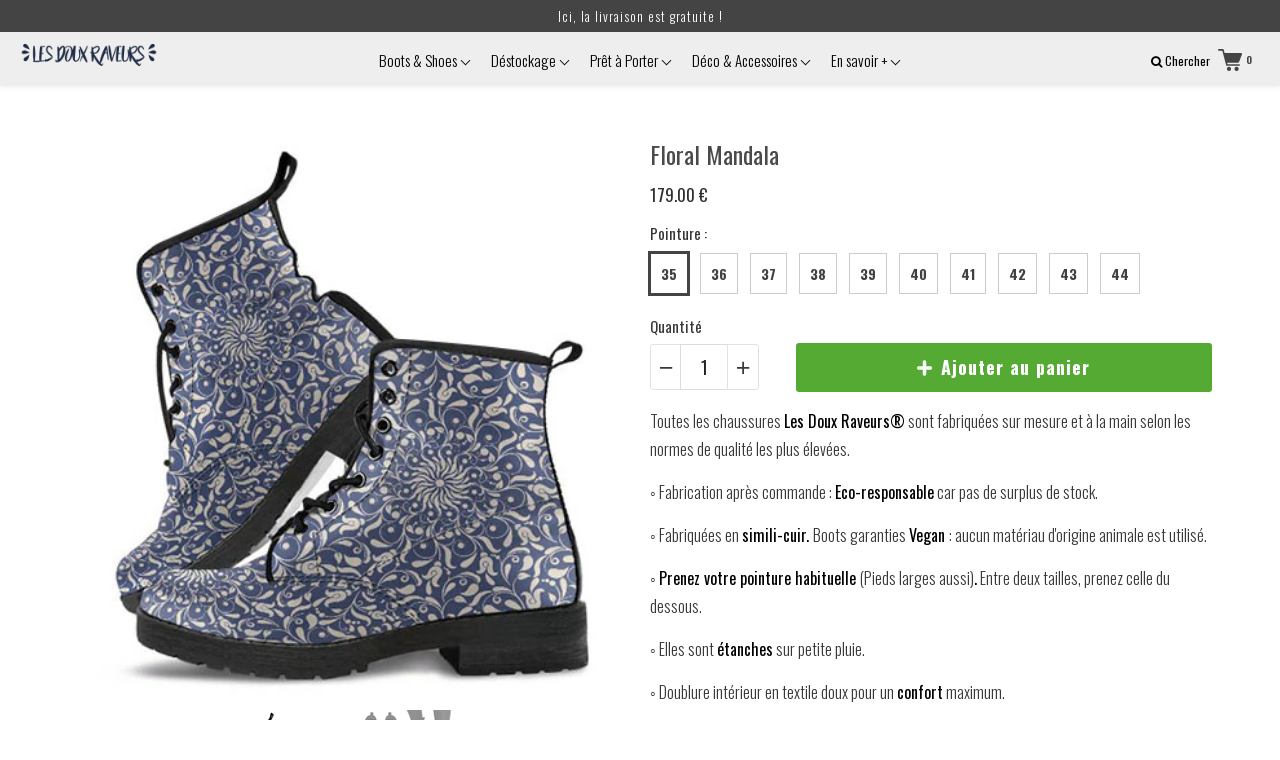

--- FILE ---
content_type: text/html; charset=utf-8
request_url: https://lesdouxraveurs.fr/products/floral-mandala
body_size: 65343
content:
<!doctype html>

<!--[if IE 8]>
<html class="no-js lt-ie9 noFlex" lang="fr">
  <![endif]-->
  <!--[if IE 9 ]>
  <html class="ie9 no-js noFlex">
    <![endif]-->
    <!--[if (gt IE 9)|!(IE)]><!-->
    <html class="no-js hasFlex" lang="fr" >
      <!--<![endif]-->
      <head>
        <!-- Basic page needs ================================================== -->
        <meta charset="utf-8">

        
          <link rel="shortcut icon" href="//lesdouxraveurs.fr/cdn/shop/t/14/assets/favicon.png?v=167847003627590762131559123544" type="image/png" />
        
        <!-- Title and description ================================================== -->
        <title>
          Floral Mandala &ndash; Les Doux Raveurs
        </title>
        
          <meta name="description" content="Toutes les chaussures Les Doux Raveurs® sont fabriquées sur mesure et à la main selon les normes de qualité les plus élevées.◦ Fabrication après commande : Eco-responsable car pas de surplus de stock.◦ Fabriquées en simili-cuir. Boots garanties Vegan : aucun matériau d&#39;origine animale est utilisé.◦ Prenez votre pointur">
        
        <!-- Mobile Specific Metas -->
        <meta name="HandheldFriendly" content="True">
        <meta name="MobileOptimized" content="320">
        <meta name="viewport" content="width=device-width, initial-scale=1, maximum-scale=1">
        <!-- Helpers ================================================== -->
        

  <meta property="og:type" content="product">
  <meta property="og:title" content="Floral Mandala">
  
    <meta property="og:image" content="http://lesdouxraveurs.fr/cdn/shop/products/vsddfs_grande.jpg?v=1604833802">
    <meta property="og:image:secure_url" content="https://lesdouxraveurs.fr/cdn/shop/products/vsddfs_grande.jpg?v=1604833802">
  
    <meta property="og:image" content="http://lesdouxraveurs.fr/cdn/shop/products/10230_0_0x2_a90411fd-a6a7-4007-8d88-ca0bbbd1abe5_grande.jpg?v=1604706503">
    <meta property="og:image:secure_url" content="https://lesdouxraveurs.fr/cdn/shop/products/10230_0_0x2_a90411fd-a6a7-4007-8d88-ca0bbbd1abe5_grande.jpg?v=1604706503">
  
  <meta property="og:price:amount" content="179.00">
  <meta property="og:price:currency" content="EUR">

    
      <meta property="og:description" content="Toutes les chaussures Les Doux Raveurs® sont fabriquées sur mesure et à la main selon les normes de qualité les plus élevées.◦ Fabrication après commande : Eco-responsable car pas de surplus de stock.◦ Fabriquées en simili-cuir. Boots garanties Vegan : aucun matériau d&#39;origine animale est utilisé.◦ Prenez votre pointur">
    
    <meta property="og:url" content="https://lesdouxraveurs.fr/products/floral-mandala">
    <meta property="og:site_name" content="Les Doux Raveurs">
    
    <meta name="twitter:card" content="summary">
    
      <meta name="twitter:title" content="Floral Mandala">
      <meta name="twitter:description" content="Toutes les chaussures Les Doux Raveurs® sont fabriquées sur mesure et à la main selon les normes de qualité les plus élevées.◦ Fabrication après commande : Eco-responsable car pas de surplus de stock.◦ Fabriquées en simili-cuir. Boots garanties Vegan : aucun matériau d&#39;origine animale est utilisé.◦ Prenez votre pointure habituelle (Pieds larges aussi). Entre deux tailles, prenez celle du dessous.◦ Elles sont étanches sur petite pluie.◦ Doublure intérieur en textile doux pour un confort maximum.◦ Semelle en caoutchouc de haute qualité.◦ Veuillez prévoir une semaine pour recevoir un numéro de suivi pendant que votre commande est fabriquée à la main, emballée et expédiée de notre usine.◦ Le délai de livraison estimé est de 2 à 3 semaines.◦ Vous constatez un problème de taille ? L&#39;échange est gratuit.◦ Elles ne vous conviennent pas ? Il vous suffit de nous les retourner et">
      <meta name="twitter:image" content="https://lesdouxraveurs.fr/cdn/shop/products/vsddfs_medium.jpg?v=1604833802">
      <meta name="twitter:image:width" content="240">
      <meta name="twitter:image:height" content="240">
    

        
        <meta name="viewport" content="width=device-width,initial-scale=1">
        <meta name="theme-color" content="#444444">
        <!-- CSS ================================================== -->
        
        <meta name="viewport" content="width=device-width, minimum-scale=1.0, maximum-scale=1.0, user-scalable=no">
        
        
        <!-- Header hook for plugins ================================================== -->
        <!-- font ================================================== -->
    
        <!-- icons ================================================== -->

        
        
        

        

        

        

        

        

        

          <link href="https://fonts.googleapis.com/css?family=Oswald:300,400,400i,700,700i|Oswald:300,400,400i,700,700i|Oswald:300,400,400i,700,700i|Oswald:300,400,400i,700,700i" rel="stylesheet"  />
        
        
       
        
        <link href="https://stackpath.bootstrapcdn.com/font-awesome/4.7.0/css/font-awesome.min.css" rel="stylesheet" integrity="sha384-wvfXpqpZZVQGK6TAh5PVlGOfQNHSoD2xbE+QkPxCAFlNEevoEH3Sl0sibVcOQVnN" crossorigin="anonymous" media="none" onload="if(media!='all')media='all'" />
        <link href="//lesdouxraveurs.fr/cdn/shop/t/14/assets/animate.css?v=182691569406793216421620043582" rel="stylesheet"  media="none" onload="if(media!='all')media='all'" />
        
        <link href="//lesdouxraveurs.fr/cdn/shop/t/14/assets/pre-style.css?v=132561233253091539671597146763" rel="stylesheet"  media="none" onload="if(media!='all')media='all'" />
        
<!--         <link href="//lesdouxraveurs.fr/cdn/shop/t/14/assets/default.scss.css?v=141498857921400732921741602017" rel="stylesheet" /> -->
        <link href="//lesdouxraveurs.fr/cdn/shop/t/14/assets/style.css?v=169114832655384735001741602017" rel="stylesheet" />
<!--         <link rel="stylesheet" type="text/css" href="//cdn.jsdelivr.net/npm/slick-carousel@1.8.1/slick/slick.css"/> -->
        
        <script> var upsell_enable = false; var downsell_enable = false;
          var textLoading = "AFFICHER PLUS";
        </script>

        <script>
        /*! jQuery v1.12.4 | (c) jQuery Foundation | jquery.org/license */
!function(a,b){"object"==typeof module&&"object"==typeof module.exports?module.exports=a.document?b(a,!0):function(a){if(!a.document)throw new Error("jQuery requires a window with a document");return b(a)}:b(a)}("undefined"!=typeof window?window:this,function(a,b){var c=[],d=a.document,e=c.slice,f=c.concat,g=c.push,h=c.indexOf,i={},j=i.toString,k=i.hasOwnProperty,l={},m="1.12.4",n=function(a,b){return new n.fn.init(a,b)},o=/^[\s\uFEFF\xA0]+|[\s\uFEFF\xA0]+$/g,p=/^-ms-/,q=/-([\da-z])/gi,r=function(a,b){return b.toUpperCase()};n.fn=n.prototype={jquery:m,constructor:n,selector:"",length:0,toArray:function(){return e.call(this)},get:function(a){return null!=a?0>a?this[a+this.length]:this[a]:e.call(this)},pushStack:function(a){var b=n.merge(this.constructor(),a);return b.prevObject=this,b.context=this.context,b},each:function(a){return n.each(this,a)},map:function(a){return this.pushStack(n.map(this,function(b,c){return a.call(b,c,b)}))},slice:function(){return this.pushStack(e.apply(this,arguments))},first:function(){return this.eq(0)},last:function(){return this.eq(-1)},eq:function(a){var b=this.length,c=+a+(0>a?b:0);return this.pushStack(c>=0&&b>c?[this[c]]:[])},end:function(){return this.prevObject||this.constructor()},push:g,sort:c.sort,splice:c.splice},n.extend=n.fn.extend=function(){var a,b,c,d,e,f,g=arguments[0]||{},h=1,i=arguments.length,j=!1;for("boolean"==typeof g&&(j=g,g=arguments[h]||{},h++),"object"==typeof g||n.isFunction(g)||(g={}),h===i&&(g=this,h--);i>h;h++)if(null!=(e=arguments[h]))for(d in e)a=g[d],c=e[d],g!==c&&(j&&c&&(n.isPlainObject(c)||(b=n.isArray(c)))?(b?(b=!1,f=a&&n.isArray(a)?a:[]):f=a&&n.isPlainObject(a)?a:{},g[d]=n.extend(j,f,c)):void 0!==c&&(g[d]=c));return g},n.extend({expando:"jQuery"+(m+Math.random()).replace(/\D/g,""),isReady:!0,error:function(a){throw new Error(a)},noop:function(){},isFunction:function(a){return"function"===n.type(a)},isArray:Array.isArray||function(a){return"array"===n.type(a)},isWindow:function(a){return null!=a&&a==a.window},isNumeric:function(a){var b=a&&a.toString();return!n.isArray(a)&&b-parseFloat(b)+1>=0},isEmptyObject:function(a){var b;for(b in a)return!1;return!0},isPlainObject:function(a){var b;if(!a||"object"!==n.type(a)||a.nodeType||n.isWindow(a))return!1;try{if(a.constructor&&!k.call(a,"constructor")&&!k.call(a.constructor.prototype,"isPrototypeOf"))return!1}catch(c){return!1}if(!l.ownFirst)for(b in a)return k.call(a,b);for(b in a);return void 0===b||k.call(a,b)},type:function(a){return null==a?a+"":"object"==typeof a||"function"==typeof a?i[j.call(a)]||"object":typeof a},globalEval:function(b){b&&n.trim(b)&&(a.execScript||function(b){a.eval.call(a,b)})(b)},camelCase:function(a){return a.replace(p,"ms-").replace(q,r)},nodeName:function(a,b){return a.nodeName&&a.nodeName.toLowerCase()===b.toLowerCase()},each:function(a,b){var c,d=0;if(s(a)){for(c=a.length;c>d;d++)if(b.call(a[d],d,a[d])===!1)break}else for(d in a)if(b.call(a[d],d,a[d])===!1)break;return a},trim:function(a){return null==a?"":(a+"").replace(o,"")},makeArray:function(a,b){var c=b||[];return null!=a&&(s(Object(a))?n.merge(c,"string"==typeof a?[a]:a):g.call(c,a)),c},inArray:function(a,b,c){var d;if(b){if(h)return h.call(b,a,c);for(d=b.length,c=c?0>c?Math.max(0,d+c):c:0;d>c;c++)if(c in b&&b[c]===a)return c}return-1},merge:function(a,b){var c=+b.length,d=0,e=a.length;while(c>d)a[e++]=b[d++];if(c!==c)while(void 0!==b[d])a[e++]=b[d++];return a.length=e,a},grep:function(a,b,c){for(var d,e=[],f=0,g=a.length,h=!c;g>f;f++)d=!b(a[f],f),d!==h&&e.push(a[f]);return e},map:function(a,b,c){var d,e,g=0,h=[];if(s(a))for(d=a.length;d>g;g++)e=b(a[g],g,c),null!=e&&h.push(e);else for(g in a)e=b(a[g],g,c),null!=e&&h.push(e);return f.apply([],h)},guid:1,proxy:function(a,b){var c,d,f;return"string"==typeof b&&(f=a[b],b=a,a=f),n.isFunction(a)?(c=e.call(arguments,2),d=function(){return a.apply(b||this,c.concat(e.call(arguments)))},d.guid=a.guid=a.guid||n.guid++,d):void 0},now:function(){return+new Date},support:l}),"function"==typeof Symbol&&(n.fn[Symbol.iterator]=c[Symbol.iterator]),n.each("Boolean Number String Function Array Date RegExp Object Error Symbol".split(" "),function(a,b){i["[object "+b+"]"]=b.toLowerCase()});function s(a){var b=!!a&&"length"in a&&a.length,c=n.type(a);return"function"===c||n.isWindow(a)?!1:"array"===c||0===b||"number"==typeof b&&b>0&&b-1 in a}var t=function(a){var b,c,d,e,f,g,h,i,j,k,l,m,n,o,p,q,r,s,t,u="sizzle"+1*new Date,v=a.document,w=0,x=0,y=ga(),z=ga(),A=ga(),B=function(a,b){return a===b&&(l=!0),0},C=1<<31,D={}.hasOwnProperty,E=[],F=E.pop,G=E.push,H=E.push,I=E.slice,J=function(a,b){for(var c=0,d=a.length;d>c;c++)if(a[c]===b)return c;return-1},K="checked|selected|async|autofocus|autoplay|controls|defer|disabled|hidden|ismap|loop|multiple|open|readonly|required|scoped",L="[\\x20\\t\\r\\n\\f]",M="(?:\\\\.|[\\w-]|[^\\x00-\\xa0])+",N="\\["+L+"*("+M+")(?:"+L+"*([*^$|!~]?=)"+L+"*(?:'((?:\\\\.|[^\\\\'])*)'|\"((?:\\\\.|[^\\\\\"])*)\"|("+M+"))|)"+L+"*\\]",O=":("+M+")(?:\\((('((?:\\\\.|[^\\\\'])*)'|\"((?:\\\\.|[^\\\\\"])*)\")|((?:\\\\.|[^\\\\()[\\]]|"+N+")*)|.*)\\)|)",P=new RegExp(L+"+","g"),Q=new RegExp("^"+L+"+|((?:^|[^\\\\])(?:\\\\.)*)"+L+"+$","g"),R=new RegExp("^"+L+"*,"+L+"*"),S=new RegExp("^"+L+"*([>+~]|"+L+")"+L+"*"),T=new RegExp("="+L+"*([^\\]'\"]*?)"+L+"*\\]","g"),U=new RegExp(O),V=new RegExp("^"+M+"$"),W={ID:new RegExp("^#("+M+")"),CLASS:new RegExp("^\\.("+M+")"),TAG:new RegExp("^("+M+"|[*])"),ATTR:new RegExp("^"+N),PSEUDO:new RegExp("^"+O),CHILD:new RegExp("^:(only|first|last|nth|nth-last)-(child|of-type)(?:\\("+L+"*(even|odd|(([+-]|)(\\d*)n|)"+L+"*(?:([+-]|)"+L+"*(\\d+)|))"+L+"*\\)|)","i"),bool:new RegExp("^(?:"+K+")$","i"),needsContext:new RegExp("^"+L+"*[>+~]|:(even|odd|eq|gt|lt|nth|first|last)(?:\\("+L+"*((?:-\\d)?\\d*)"+L+"*\\)|)(?=[^-]|$)","i")},X=/^(?:input|select|textarea|button)$/i,Y=/^h\d$/i,Z=/^[^{]+\{\s*\[native \w/,$=/^(?:#([\w-]+)|(\w+)|\.([\w-]+))$/,_=/[+~]/,aa=/'|\\/g,ba=new RegExp("\\\\([\\da-f]{1,6}"+L+"?|("+L+")|.)","ig"),ca=function(a,b,c){var d="0x"+b-65536;return d!==d||c?b:0>d?String.fromCharCode(d+65536):String.fromCharCode(d>>10|55296,1023&d|56320)},da=function(){m()};try{H.apply(E=I.call(v.childNodes),v.childNodes),E[v.childNodes.length].nodeType}catch(ea){H={apply:E.length?function(a,b){G.apply(a,I.call(b))}:function(a,b){var c=a.length,d=0;while(a[c++]=b[d++]);a.length=c-1}}}function fa(a,b,d,e){var f,h,j,k,l,o,r,s,w=b&&b.ownerDocument,x=b?b.nodeType:9;if(d=d||[],"string"!=typeof a||!a||1!==x&&9!==x&&11!==x)return d;if(!e&&((b?b.ownerDocument||b:v)!==n&&m(b),b=b||n,p)){if(11!==x&&(o=$.exec(a)))if(f=o[1]){if(9===x){if(!(j=b.getElementById(f)))return d;if(j.id===f)return d.push(j),d}else if(w&&(j=w.getElementById(f))&&t(b,j)&&j.id===f)return d.push(j),d}else{if(o[2])return H.apply(d,b.getElementsByTagName(a)),d;if((f=o[3])&&c.getElementsByClassName&&b.getElementsByClassName)return H.apply(d,b.getElementsByClassName(f)),d}if(c.qsa&&!A[a+" "]&&(!q||!q.test(a))){if(1!==x)w=b,s=a;else if("object"!==b.nodeName.toLowerCase()){(k=b.getAttribute("id"))?k=k.replace(aa,"\\$&"):b.setAttribute("id",k=u),r=g(a),h=r.length,l=V.test(k)?"#"+k:"[id='"+k+"']";while(h--)r[h]=l+" "+qa(r[h]);s=r.join(","),w=_.test(a)&&oa(b.parentNode)||b}if(s)try{return H.apply(d,w.querySelectorAll(s)),d}catch(y){}finally{k===u&&b.removeAttribute("id")}}}return i(a.replace(Q,"$1"),b,d,e)}function ga(){var a=[];function b(c,e){return a.push(c+" ")>d.cacheLength&&delete b[a.shift()],b[c+" "]=e}return b}function ha(a){return a[u]=!0,a}function ia(a){var b=n.createElement("div");try{return!!a(b)}catch(c){return!1}finally{b.parentNode&&b.parentNode.removeChild(b),b=null}}function ja(a,b){var c=a.split("|"),e=c.length;while(e--)d.attrHandle[c[e]]=b}function ka(a,b){var c=b&&a,d=c&&1===a.nodeType&&1===b.nodeType&&(~b.sourceIndex||C)-(~a.sourceIndex||C);if(d)return d;if(c)while(c=c.nextSibling)if(c===b)return-1;return a?1:-1}function la(a){return function(b){var c=b.nodeName.toLowerCase();return"input"===c&&b.type===a}}function ma(a){return function(b){var c=b.nodeName.toLowerCase();return("input"===c||"button"===c)&&b.type===a}}function na(a){return ha(function(b){return b=+b,ha(function(c,d){var e,f=a([],c.length,b),g=f.length;while(g--)c[e=f[g]]&&(c[e]=!(d[e]=c[e]))})})}function oa(a){return a&&"undefined"!=typeof a.getElementsByTagName&&a}c=fa.support={},f=fa.isXML=function(a){var b=a&&(a.ownerDocument||a).documentElement;return b?"HTML"!==b.nodeName:!1},m=fa.setDocument=function(a){var b,e,g=a?a.ownerDocument||a:v;return g!==n&&9===g.nodeType&&g.documentElement?(n=g,o=n.documentElement,p=!f(n),(e=n.defaultView)&&e.top!==e&&(e.addEventListener?e.addEventListener("unload",da,!1):e.attachEvent&&e.attachEvent("onunload",da)),c.attributes=ia(function(a){return a.className="i",!a.getAttribute("className")}),c.getElementsByTagName=ia(function(a){return a.appendChild(n.createComment("")),!a.getElementsByTagName("*").length}),c.getElementsByClassName=Z.test(n.getElementsByClassName),c.getById=ia(function(a){return o.appendChild(a).id=u,!n.getElementsByName||!n.getElementsByName(u).length}),c.getById?(d.find.ID=function(a,b){if("undefined"!=typeof b.getElementById&&p){var c=b.getElementById(a);return c?[c]:[]}},d.filter.ID=function(a){var b=a.replace(ba,ca);return function(a){return a.getAttribute("id")===b}}):(delete d.find.ID,d.filter.ID=function(a){var b=a.replace(ba,ca);return function(a){var c="undefined"!=typeof a.getAttributeNode&&a.getAttributeNode("id");return c&&c.value===b}}),d.find.TAG=c.getElementsByTagName?function(a,b){return"undefined"!=typeof b.getElementsByTagName?b.getElementsByTagName(a):c.qsa?b.querySelectorAll(a):void 0}:function(a,b){var c,d=[],e=0,f=b.getElementsByTagName(a);if("*"===a){while(c=f[e++])1===c.nodeType&&d.push(c);return d}return f},d.find.CLASS=c.getElementsByClassName&&function(a,b){return"undefined"!=typeof b.getElementsByClassName&&p?b.getElementsByClassName(a):void 0},r=[],q=[],(c.qsa=Z.test(n.querySelectorAll))&&(ia(function(a){o.appendChild(a).innerHTML="<a id='"+u+"'></a><select id='"+u+"-\r\\' msallowcapture=''><option selected=''></option></select>",a.querySelectorAll("[msallowcapture^='']").length&&q.push("[*^$]="+L+"*(?:''|\"\")"),a.querySelectorAll("[selected]").length||q.push("\\["+L+"*(?:value|"+K+")"),a.querySelectorAll("[id~="+u+"-]").length||q.push("~="),a.querySelectorAll(":checked").length||q.push(":checked"),a.querySelectorAll("a#"+u+"+*").length||q.push(".#.+[+~]")}),ia(function(a){var b=n.createElement("input");b.setAttribute("type","hidden"),a.appendChild(b).setAttribute("name","D"),a.querySelectorAll("[name=d]").length&&q.push("name"+L+"*[*^$|!~]?="),a.querySelectorAll(":enabled").length||q.push(":enabled",":disabled"),a.querySelectorAll("*,:x"),q.push(",.*:")})),(c.matchesSelector=Z.test(s=o.matches||o.webkitMatchesSelector||o.mozMatchesSelector||o.oMatchesSelector||o.msMatchesSelector))&&ia(function(a){c.disconnectedMatch=s.call(a,"div"),s.call(a,"[s!='']:x"),r.push("!=",O)}),q=q.length&&new RegExp(q.join("|")),r=r.length&&new RegExp(r.join("|")),b=Z.test(o.compareDocumentPosition),t=b||Z.test(o.contains)?function(a,b){var c=9===a.nodeType?a.documentElement:a,d=b&&b.parentNode;return a===d||!(!d||1!==d.nodeType||!(c.contains?c.contains(d):a.compareDocumentPosition&&16&a.compareDocumentPosition(d)))}:function(a,b){if(b)while(b=b.parentNode)if(b===a)return!0;return!1},B=b?function(a,b){if(a===b)return l=!0,0;var d=!a.compareDocumentPosition-!b.compareDocumentPosition;return d?d:(d=(a.ownerDocument||a)===(b.ownerDocument||b)?a.compareDocumentPosition(b):1,1&d||!c.sortDetached&&b.compareDocumentPosition(a)===d?a===n||a.ownerDocument===v&&t(v,a)?-1:b===n||b.ownerDocument===v&&t(v,b)?1:k?J(k,a)-J(k,b):0:4&d?-1:1)}:function(a,b){if(a===b)return l=!0,0;var c,d=0,e=a.parentNode,f=b.parentNode,g=[a],h=[b];if(!e||!f)return a===n?-1:b===n?1:e?-1:f?1:k?J(k,a)-J(k,b):0;if(e===f)return ka(a,b);c=a;while(c=c.parentNode)g.unshift(c);c=b;while(c=c.parentNode)h.unshift(c);while(g[d]===h[d])d++;return d?ka(g[d],h[d]):g[d]===v?-1:h[d]===v?1:0},n):n},fa.matches=function(a,b){return fa(a,null,null,b)},fa.matchesSelector=function(a,b){if((a.ownerDocument||a)!==n&&m(a),b=b.replace(T,"='$1']"),c.matchesSelector&&p&&!A[b+" "]&&(!r||!r.test(b))&&(!q||!q.test(b)))try{var d=s.call(a,b);if(d||c.disconnectedMatch||a.document&&11!==a.document.nodeType)return d}catch(e){}return fa(b,n,null,[a]).length>0},fa.contains=function(a,b){return(a.ownerDocument||a)!==n&&m(a),t(a,b)},fa.attr=function(a,b){(a.ownerDocument||a)!==n&&m(a);var e=d.attrHandle[b.toLowerCase()],f=e&&D.call(d.attrHandle,b.toLowerCase())?e(a,b,!p):void 0;return void 0!==f?f:c.attributes||!p?a.getAttribute(b):(f=a.getAttributeNode(b))&&f.specified?f.value:null},fa.error=function(a){throw new Error("Syntax error, unrecognized expression: "+a)},fa.uniqueSort=function(a){var b,d=[],e=0,f=0;if(l=!c.detectDuplicates,k=!c.sortStable&&a.slice(0),a.sort(B),l){while(b=a[f++])b===a[f]&&(e=d.push(f));while(e--)a.splice(d[e],1)}return k=null,a},e=fa.getText=function(a){var b,c="",d=0,f=a.nodeType;if(f){if(1===f||9===f||11===f){if("string"==typeof a.textContent)return a.textContent;for(a=a.firstChild;a;a=a.nextSibling)c+=e(a)}else if(3===f||4===f)return a.nodeValue}else while(b=a[d++])c+=e(b);return c},d=fa.selectors={cacheLength:50,createPseudo:ha,match:W,attrHandle:{},find:{},relative:{">":{dir:"parentNode",first:!0}," ":{dir:"parentNode"},"+":{dir:"previousSibling",first:!0},"~":{dir:"previousSibling"}},preFilter:{ATTR:function(a){return a[1]=a[1].replace(ba,ca),a[3]=(a[3]||a[4]||a[5]||"").replace(ba,ca),"~="===a[2]&&(a[3]=" "+a[3]+" "),a.slice(0,4)},CHILD:function(a){return a[1]=a[1].toLowerCase(),"nth"===a[1].slice(0,3)?(a[3]||fa.error(a[0]),a[4]=+(a[4]?a[5]+(a[6]||1):2*("even"===a[3]||"odd"===a[3])),a[5]=+(a[7]+a[8]||"odd"===a[3])):a[3]&&fa.error(a[0]),a},PSEUDO:function(a){var b,c=!a[6]&&a[2];return W.CHILD.test(a[0])?null:(a[3]?a[2]=a[4]||a[5]||"":c&&U.test(c)&&(b=g(c,!0))&&(b=c.indexOf(")",c.length-b)-c.length)&&(a[0]=a[0].slice(0,b),a[2]=c.slice(0,b)),a.slice(0,3))}},filter:{TAG:function(a){var b=a.replace(ba,ca).toLowerCase();return"*"===a?function(){return!0}:function(a){return a.nodeName&&a.nodeName.toLowerCase()===b}},CLASS:function(a){var b=y[a+" "];return b||(b=new RegExp("(^|"+L+")"+a+"("+L+"|$)"))&&y(a,function(a){return b.test("string"==typeof a.className&&a.className||"undefined"!=typeof a.getAttribute&&a.getAttribute("class")||"")})},ATTR:function(a,b,c){return function(d){var e=fa.attr(d,a);return null==e?"!="===b:b?(e+="","="===b?e===c:"!="===b?e!==c:"^="===b?c&&0===e.indexOf(c):"*="===b?c&&e.indexOf(c)>-1:"$="===b?c&&e.slice(-c.length)===c:"~="===b?(" "+e.replace(P," ")+" ").indexOf(c)>-1:"|="===b?e===c||e.slice(0,c.length+1)===c+"-":!1):!0}},CHILD:function(a,b,c,d,e){var f="nth"!==a.slice(0,3),g="last"!==a.slice(-4),h="of-type"===b;return 1===d&&0===e?function(a){return!!a.parentNode}:function(b,c,i){var j,k,l,m,n,o,p=f!==g?"nextSibling":"previousSibling",q=b.parentNode,r=h&&b.nodeName.toLowerCase(),s=!i&&!h,t=!1;if(q){if(f){while(p){m=b;while(m=m[p])if(h?m.nodeName.toLowerCase()===r:1===m.nodeType)return!1;o=p="only"===a&&!o&&"nextSibling"}return!0}if(o=[g?q.firstChild:q.lastChild],g&&s){m=q,l=m[u]||(m[u]={}),k=l[m.uniqueID]||(l[m.uniqueID]={}),j=k[a]||[],n=j[0]===w&&j[1],t=n&&j[2],m=n&&q.childNodes[n];while(m=++n&&m&&m[p]||(t=n=0)||o.pop())if(1===m.nodeType&&++t&&m===b){k[a]=[w,n,t];break}}else if(s&&(m=b,l=m[u]||(m[u]={}),k=l[m.uniqueID]||(l[m.uniqueID]={}),j=k[a]||[],n=j[0]===w&&j[1],t=n),t===!1)while(m=++n&&m&&m[p]||(t=n=0)||o.pop())if((h?m.nodeName.toLowerCase()===r:1===m.nodeType)&&++t&&(s&&(l=m[u]||(m[u]={}),k=l[m.uniqueID]||(l[m.uniqueID]={}),k[a]=[w,t]),m===b))break;return t-=e,t===d||t%d===0&&t/d>=0}}},PSEUDO:function(a,b){var c,e=d.pseudos[a]||d.setFilters[a.toLowerCase()]||fa.error("unsupported pseudo: "+a);return e[u]?e(b):e.length>1?(c=[a,a,"",b],d.setFilters.hasOwnProperty(a.toLowerCase())?ha(function(a,c){var d,f=e(a,b),g=f.length;while(g--)d=J(a,f[g]),a[d]=!(c[d]=f[g])}):function(a){return e(a,0,c)}):e}},pseudos:{not:ha(function(a){var b=[],c=[],d=h(a.replace(Q,"$1"));return d[u]?ha(function(a,b,c,e){var f,g=d(a,null,e,[]),h=a.length;while(h--)(f=g[h])&&(a[h]=!(b[h]=f))}):function(a,e,f){return b[0]=a,d(b,null,f,c),b[0]=null,!c.pop()}}),has:ha(function(a){return function(b){return fa(a,b).length>0}}),contains:ha(function(a){return a=a.replace(ba,ca),function(b){return(b.textContent||b.innerText||e(b)).indexOf(a)>-1}}),lang:ha(function(a){return V.test(a||"")||fa.error("unsupported lang: "+a),a=a.replace(ba,ca).toLowerCase(),function(b){var c;do if(c=p?b.lang:b.getAttribute("xml:lang")||b.getAttribute("lang"))return c=c.toLowerCase(),c===a||0===c.indexOf(a+"-");while((b=b.parentNode)&&1===b.nodeType);return!1}}),target:function(b){var c=a.location&&a.location.hash;return c&&c.slice(1)===b.id},root:function(a){return a===o},focus:function(a){return a===n.activeElement&&(!n.hasFocus||n.hasFocus())&&!!(a.type||a.href||~a.tabIndex)},enabled:function(a){return a.disabled===!1},disabled:function(a){return a.disabled===!0},checked:function(a){var b=a.nodeName.toLowerCase();return"input"===b&&!!a.checked||"option"===b&&!!a.selected},selected:function(a){return a.parentNode&&a.parentNode.selectedIndex,a.selected===!0},empty:function(a){for(a=a.firstChild;a;a=a.nextSibling)if(a.nodeType<6)return!1;return!0},parent:function(a){return!d.pseudos.empty(a)},header:function(a){return Y.test(a.nodeName)},input:function(a){return X.test(a.nodeName)},button:function(a){var b=a.nodeName.toLowerCase();return"input"===b&&"button"===a.type||"button"===b},text:function(a){var b;return"input"===a.nodeName.toLowerCase()&&"text"===a.type&&(null==(b=a.getAttribute("type"))||"text"===b.toLowerCase())},first:na(function(){return[0]}),last:na(function(a,b){return[b-1]}),eq:na(function(a,b,c){return[0>c?c+b:c]}),even:na(function(a,b){for(var c=0;b>c;c+=2)a.push(c);return a}),odd:na(function(a,b){for(var c=1;b>c;c+=2)a.push(c);return a}),lt:na(function(a,b,c){for(var d=0>c?c+b:c;--d>=0;)a.push(d);return a}),gt:na(function(a,b,c){for(var d=0>c?c+b:c;++d<b;)a.push(d);return a})}},d.pseudos.nth=d.pseudos.eq;for(b in{radio:!0,checkbox:!0,file:!0,password:!0,image:!0})d.pseudos[b]=la(b);for(b in{submit:!0,reset:!0})d.pseudos[b]=ma(b);function pa(){}pa.prototype=d.filters=d.pseudos,d.setFilters=new pa,g=fa.tokenize=function(a,b){var c,e,f,g,h,i,j,k=z[a+" "];if(k)return b?0:k.slice(0);h=a,i=[],j=d.preFilter;while(h){c&&!(e=R.exec(h))||(e&&(h=h.slice(e[0].length)||h),i.push(f=[])),c=!1,(e=S.exec(h))&&(c=e.shift(),f.push({value:c,type:e[0].replace(Q," ")}),h=h.slice(c.length));for(g in d.filter)!(e=W[g].exec(h))||j[g]&&!(e=j[g](e))||(c=e.shift(),f.push({value:c,type:g,matches:e}),h=h.slice(c.length));if(!c)break}return b?h.length:h?fa.error(a):z(a,i).slice(0)};function qa(a){for(var b=0,c=a.length,d="";c>b;b++)d+=a[b].value;return d}function ra(a,b,c){var d=b.dir,e=c&&"parentNode"===d,f=x++;return b.first?function(b,c,f){while(b=b[d])if(1===b.nodeType||e)return a(b,c,f)}:function(b,c,g){var h,i,j,k=[w,f];if(g){while(b=b[d])if((1===b.nodeType||e)&&a(b,c,g))return!0}else while(b=b[d])if(1===b.nodeType||e){if(j=b[u]||(b[u]={}),i=j[b.uniqueID]||(j[b.uniqueID]={}),(h=i[d])&&h[0]===w&&h[1]===f)return k[2]=h[2];if(i[d]=k,k[2]=a(b,c,g))return!0}}}function sa(a){return a.length>1?function(b,c,d){var e=a.length;while(e--)if(!a[e](b,c,d))return!1;return!0}:a[0]}function ta(a,b,c){for(var d=0,e=b.length;e>d;d++)fa(a,b[d],c);return c}function ua(a,b,c,d,e){for(var f,g=[],h=0,i=a.length,j=null!=b;i>h;h++)(f=a[h])&&(c&&!c(f,d,e)||(g.push(f),j&&b.push(h)));return g}function va(a,b,c,d,e,f){return d&&!d[u]&&(d=va(d)),e&&!e[u]&&(e=va(e,f)),ha(function(f,g,h,i){var j,k,l,m=[],n=[],o=g.length,p=f||ta(b||"*",h.nodeType?[h]:h,[]),q=!a||!f&&b?p:ua(p,m,a,h,i),r=c?e||(f?a:o||d)?[]:g:q;if(c&&c(q,r,h,i),d){j=ua(r,n),d(j,[],h,i),k=j.length;while(k--)(l=j[k])&&(r[n[k]]=!(q[n[k]]=l))}if(f){if(e||a){if(e){j=[],k=r.length;while(k--)(l=r[k])&&j.push(q[k]=l);e(null,r=[],j,i)}k=r.length;while(k--)(l=r[k])&&(j=e?J(f,l):m[k])>-1&&(f[j]=!(g[j]=l))}}else r=ua(r===g?r.splice(o,r.length):r),e?e(null,g,r,i):H.apply(g,r)})}function wa(a){for(var b,c,e,f=a.length,g=d.relative[a[0].type],h=g||d.relative[" "],i=g?1:0,k=ra(function(a){return a===b},h,!0),l=ra(function(a){return J(b,a)>-1},h,!0),m=[function(a,c,d){var e=!g&&(d||c!==j)||((b=c).nodeType?k(a,c,d):l(a,c,d));return b=null,e}];f>i;i++)if(c=d.relative[a[i].type])m=[ra(sa(m),c)];else{if(c=d.filter[a[i].type].apply(null,a[i].matches),c[u]){for(e=++i;f>e;e++)if(d.relative[a[e].type])break;return va(i>1&&sa(m),i>1&&qa(a.slice(0,i-1).concat({value:" "===a[i-2].type?"*":""})).replace(Q,"$1"),c,e>i&&wa(a.slice(i,e)),f>e&&wa(a=a.slice(e)),f>e&&qa(a))}m.push(c)}return sa(m)}function xa(a,b){var c=b.length>0,e=a.length>0,f=function(f,g,h,i,k){var l,o,q,r=0,s="0",t=f&&[],u=[],v=j,x=f||e&&d.find.TAG("*",k),y=w+=null==v?1:Math.random()||.1,z=x.length;for(k&&(j=g===n||g||k);s!==z&&null!=(l=x[s]);s++){if(e&&l){o=0,g||l.ownerDocument===n||(m(l),h=!p);while(q=a[o++])if(q(l,g||n,h)){i.push(l);break}k&&(w=y)}c&&((l=!q&&l)&&r--,f&&t.push(l))}if(r+=s,c&&s!==r){o=0;while(q=b[o++])q(t,u,g,h);if(f){if(r>0)while(s--)t[s]||u[s]||(u[s]=F.call(i));u=ua(u)}H.apply(i,u),k&&!f&&u.length>0&&r+b.length>1&&fa.uniqueSort(i)}return k&&(w=y,j=v),t};return c?ha(f):f}return h=fa.compile=function(a,b){var c,d=[],e=[],f=A[a+" "];if(!f){b||(b=g(a)),c=b.length;while(c--)f=wa(b[c]),f[u]?d.push(f):e.push(f);f=A(a,xa(e,d)),f.selector=a}return f},i=fa.select=function(a,b,e,f){var i,j,k,l,m,n="function"==typeof a&&a,o=!f&&g(a=n.selector||a);if(e=e||[],1===o.length){if(j=o[0]=o[0].slice(0),j.length>2&&"ID"===(k=j[0]).type&&c.getById&&9===b.nodeType&&p&&d.relative[j[1].type]){if(b=(d.find.ID(k.matches[0].replace(ba,ca),b)||[])[0],!b)return e;n&&(b=b.parentNode),a=a.slice(j.shift().value.length)}i=W.needsContext.test(a)?0:j.length;while(i--){if(k=j[i],d.relative[l=k.type])break;if((m=d.find[l])&&(f=m(k.matches[0].replace(ba,ca),_.test(j[0].type)&&oa(b.parentNode)||b))){if(j.splice(i,1),a=f.length&&qa(j),!a)return H.apply(e,f),e;break}}}return(n||h(a,o))(f,b,!p,e,!b||_.test(a)&&oa(b.parentNode)||b),e},c.sortStable=u.split("").sort(B).join("")===u,c.detectDuplicates=!!l,m(),c.sortDetached=ia(function(a){return 1&a.compareDocumentPosition(n.createElement("div"))}),ia(function(a){return a.innerHTML="<a href='#'></a>","#"===a.firstChild.getAttribute("href")})||ja("type|href|height|width",function(a,b,c){return c?void 0:a.getAttribute(b,"type"===b.toLowerCase()?1:2)}),c.attributes&&ia(function(a){return a.innerHTML="<input/>",a.firstChild.setAttribute("value",""),""===a.firstChild.getAttribute("value")})||ja("value",function(a,b,c){return c||"input"!==a.nodeName.toLowerCase()?void 0:a.defaultValue}),ia(function(a){return null==a.getAttribute("disabled")})||ja(K,function(a,b,c){var d;return c?void 0:a[b]===!0?b.toLowerCase():(d=a.getAttributeNode(b))&&d.specified?d.value:null}),fa}(a);n.find=t,n.expr=t.selectors,n.expr[":"]=n.expr.pseudos,n.uniqueSort=n.unique=t.uniqueSort,n.text=t.getText,n.isXMLDoc=t.isXML,n.contains=t.contains;var u=function(a,b,c){var d=[],e=void 0!==c;while((a=a[b])&&9!==a.nodeType)if(1===a.nodeType){if(e&&n(a).is(c))break;d.push(a)}return d},v=function(a,b){for(var c=[];a;a=a.nextSibling)1===a.nodeType&&a!==b&&c.push(a);return c},w=n.expr.match.needsContext,x=/^<([\w-]+)\s*\/?>(?:<\/\1>|)$/,y=/^.[^:#\[\.,]*$/;function z(a,b,c){if(n.isFunction(b))return n.grep(a,function(a,d){return!!b.call(a,d,a)!==c});if(b.nodeType)return n.grep(a,function(a){return a===b!==c});if("string"==typeof b){if(y.test(b))return n.filter(b,a,c);b=n.filter(b,a)}return n.grep(a,function(a){return n.inArray(a,b)>-1!==c})}n.filter=function(a,b,c){var d=b[0];return c&&(a=":not("+a+")"),1===b.length&&1===d.nodeType?n.find.matchesSelector(d,a)?[d]:[]:n.find.matches(a,n.grep(b,function(a){return 1===a.nodeType}))},n.fn.extend({find:function(a){var b,c=[],d=this,e=d.length;if("string"!=typeof a)return this.pushStack(n(a).filter(function(){for(b=0;e>b;b++)if(n.contains(d[b],this))return!0}));for(b=0;e>b;b++)n.find(a,d[b],c);return c=this.pushStack(e>1?n.unique(c):c),c.selector=this.selector?this.selector+" "+a:a,c},filter:function(a){return this.pushStack(z(this,a||[],!1))},not:function(a){return this.pushStack(z(this,a||[],!0))},is:function(a){return!!z(this,"string"==typeof a&&w.test(a)?n(a):a||[],!1).length}});var A,B=/^(?:\s*(<[\w\W]+>)[^>]*|#([\w-]*))$/,C=n.fn.init=function(a,b,c){var e,f;if(!a)return this;if(c=c||A,"string"==typeof a){if(e="<"===a.charAt(0)&&">"===a.charAt(a.length-1)&&a.length>=3?[null,a,null]:B.exec(a),!e||!e[1]&&b)return!b||b.jquery?(b||c).find(a):this.constructor(b).find(a);if(e[1]){if(b=b instanceof n?b[0]:b,n.merge(this,n.parseHTML(e[1],b&&b.nodeType?b.ownerDocument||b:d,!0)),x.test(e[1])&&n.isPlainObject(b))for(e in b)n.isFunction(this[e])?this[e](b[e]):this.attr(e,b[e]);return this}if(f=d.getElementById(e[2]),f&&f.parentNode){if(f.id!==e[2])return A.find(a);this.length=1,this[0]=f}return this.context=d,this.selector=a,this}return a.nodeType?(this.context=this[0]=a,this.length=1,this):n.isFunction(a)?"undefined"!=typeof c.ready?c.ready(a):a(n):(void 0!==a.selector&&(this.selector=a.selector,this.context=a.context),n.makeArray(a,this))};C.prototype=n.fn,A=n(d);var D=/^(?:parents|prev(?:Until|All))/,E={children:!0,contents:!0,next:!0,prev:!0};n.fn.extend({has:function(a){var b,c=n(a,this),d=c.length;return this.filter(function(){for(b=0;d>b;b++)if(n.contains(this,c[b]))return!0})},closest:function(a,b){for(var c,d=0,e=this.length,f=[],g=w.test(a)||"string"!=typeof a?n(a,b||this.context):0;e>d;d++)for(c=this[d];c&&c!==b;c=c.parentNode)if(c.nodeType<11&&(g?g.index(c)>-1:1===c.nodeType&&n.find.matchesSelector(c,a))){f.push(c);break}return this.pushStack(f.length>1?n.uniqueSort(f):f)},index:function(a){return a?"string"==typeof a?n.inArray(this[0],n(a)):n.inArray(a.jquery?a[0]:a,this):this[0]&&this[0].parentNode?this.first().prevAll().length:-1},add:function(a,b){return this.pushStack(n.uniqueSort(n.merge(this.get(),n(a,b))))},addBack:function(a){return this.add(null==a?this.prevObject:this.prevObject.filter(a))}});function F(a,b){do a=a[b];while(a&&1!==a.nodeType);return a}n.each({parent:function(a){var b=a.parentNode;return b&&11!==b.nodeType?b:null},parents:function(a){return u(a,"parentNode")},parentsUntil:function(a,b,c){return u(a,"parentNode",c)},next:function(a){return F(a,"nextSibling")},prev:function(a){return F(a,"previousSibling")},nextAll:function(a){return u(a,"nextSibling")},prevAll:function(a){return u(a,"previousSibling")},nextUntil:function(a,b,c){return u(a,"nextSibling",c)},prevUntil:function(a,b,c){return u(a,"previousSibling",c)},siblings:function(a){return v((a.parentNode||{}).firstChild,a)},children:function(a){return v(a.firstChild)},contents:function(a){return n.nodeName(a,"iframe")?a.contentDocument||a.contentWindow.document:n.merge([],a.childNodes)}},function(a,b){n.fn[a]=function(c,d){var e=n.map(this,b,c);return"Until"!==a.slice(-5)&&(d=c),d&&"string"==typeof d&&(e=n.filter(d,e)),this.length>1&&(E[a]||(e=n.uniqueSort(e)),D.test(a)&&(e=e.reverse())),this.pushStack(e)}});var G=/\S+/g;function H(a){var b={};return n.each(a.match(G)||[],function(a,c){b[c]=!0}),b}n.Callbacks=function(a){a="string"==typeof a?H(a):n.extend({},a);var b,c,d,e,f=[],g=[],h=-1,i=function(){for(e=a.once,d=b=!0;g.length;h=-1){c=g.shift();while(++h<f.length)f[h].apply(c[0],c[1])===!1&&a.stopOnFalse&&(h=f.length,c=!1)}a.memory||(c=!1),b=!1,e&&(f=c?[]:"")},j={add:function(){return f&&(c&&!b&&(h=f.length-1,g.push(c)),function d(b){n.each(b,function(b,c){n.isFunction(c)?a.unique&&j.has(c)||f.push(c):c&&c.length&&"string"!==n.type(c)&&d(c)})}(arguments),c&&!b&&i()),this},remove:function(){return n.each(arguments,function(a,b){var c;while((c=n.inArray(b,f,c))>-1)f.splice(c,1),h>=c&&h--}),this},has:function(a){return a?n.inArray(a,f)>-1:f.length>0},empty:function(){return f&&(f=[]),this},disable:function(){return e=g=[],f=c="",this},disabled:function(){return!f},lock:function(){return e=!0,c||j.disable(),this},locked:function(){return!!e},fireWith:function(a,c){return e||(c=c||[],c=[a,c.slice?c.slice():c],g.push(c),b||i()),this},fire:function(){return j.fireWith(this,arguments),this},fired:function(){return!!d}};return j},n.extend({Deferred:function(a){var b=[["resolve","done",n.Callbacks("once memory"),"resolved"],["reject","fail",n.Callbacks("once memory"),"rejected"],["notify","progress",n.Callbacks("memory")]],c="pending",d={state:function(){return c},always:function(){return e.done(arguments).fail(arguments),this},then:function(){var a=arguments;return n.Deferred(function(c){n.each(b,function(b,f){var g=n.isFunction(a[b])&&a[b];e[f[1]](function(){var a=g&&g.apply(this,arguments);a&&n.isFunction(a.promise)?a.promise().progress(c.notify).done(c.resolve).fail(c.reject):c[f[0]+"With"](this===d?c.promise():this,g?[a]:arguments)})}),a=null}).promise()},promise:function(a){return null!=a?n.extend(a,d):d}},e={};return d.pipe=d.then,n.each(b,function(a,f){var g=f[2],h=f[3];d[f[1]]=g.add,h&&g.add(function(){c=h},b[1^a][2].disable,b[2][2].lock),e[f[0]]=function(){return e[f[0]+"With"](this===e?d:this,arguments),this},e[f[0]+"With"]=g.fireWith}),d.promise(e),a&&a.call(e,e),e},when:function(a){var b=0,c=e.call(arguments),d=c.length,f=1!==d||a&&n.isFunction(a.promise)?d:0,g=1===f?a:n.Deferred(),h=function(a,b,c){return function(d){b[a]=this,c[a]=arguments.length>1?e.call(arguments):d,c===i?g.notifyWith(b,c):--f||g.resolveWith(b,c)}},i,j,k;if(d>1)for(i=new Array(d),j=new Array(d),k=new Array(d);d>b;b++)c[b]&&n.isFunction(c[b].promise)?c[b].promise().progress(h(b,j,i)).done(h(b,k,c)).fail(g.reject):--f;return f||g.resolveWith(k,c),g.promise()}});var I;n.fn.ready=function(a){return n.ready.promise().done(a),this},n.extend({isReady:!1,readyWait:1,holdReady:function(a){a?n.readyWait++:n.ready(!0)},ready:function(a){(a===!0?--n.readyWait:n.isReady)||(n.isReady=!0,a!==!0&&--n.readyWait>0||(I.resolveWith(d,[n]),n.fn.triggerHandler&&(n(d).triggerHandler("ready"),n(d).off("ready"))))}});function J(){d.addEventListener?(d.removeEventListener("DOMContentLoaded",K),a.removeEventListener("load",K)):(d.detachEvent("onreadystatechange",K),a.detachEvent("onload",K))}function K(){(d.addEventListener||"load"===a.event.type||"complete"===d.readyState)&&(J(),n.ready())}n.ready.promise=function(b){if(!I)if(I=n.Deferred(),"complete"===d.readyState||"loading"!==d.readyState&&!d.documentElement.doScroll)a.setTimeout(n.ready);else if(d.addEventListener)d.addEventListener("DOMContentLoaded",K),a.addEventListener("load",K);else{d.attachEvent("onreadystatechange",K),a.attachEvent("onload",K);var c=!1;try{c=null==a.frameElement&&d.documentElement}catch(e){}c&&c.doScroll&&!function f(){if(!n.isReady){try{c.doScroll("left")}catch(b){return a.setTimeout(f,50)}J(),n.ready()}}()}return I.promise(b)},n.ready.promise();var L;for(L in n(l))break;l.ownFirst="0"===L,l.inlineBlockNeedsLayout=!1,n(function(){var a,b,c,e;c=d.getElementsByTagName("body")[0],c&&c.style&&(b=d.createElement("div"),e=d.createElement("div"),e.style.cssText="position:absolute;border:0;width:0;height:0;top:0;left:-9999px",c.appendChild(e).appendChild(b),"undefined"!=typeof b.style.zoom&&(b.style.cssText="display:inline;margin:0;border:0;padding:1px;width:1px;zoom:1",l.inlineBlockNeedsLayout=a=3===b.offsetWidth,a&&(c.style.zoom=1)),c.removeChild(e))}),function(){var a=d.createElement("div");l.deleteExpando=!0;try{delete a.test}catch(b){l.deleteExpando=!1}a=null}();var M=function(a){var b=n.noData[(a.nodeName+" ").toLowerCase()],c=+a.nodeType||1;return 1!==c&&9!==c?!1:!b||b!==!0&&a.getAttribute("classid")===b},N=/^(?:\{[\w\W]*\}|\[[\w\W]*\])$/,O=/([A-Z])/g;function P(a,b,c){if(void 0===c&&1===a.nodeType){var d="data-"+b.replace(O,"-$1").toLowerCase();if(c=a.getAttribute(d),"string"==typeof c){try{c="true"===c?!0:"false"===c?!1:"null"===c?null:+c+""===c?+c:N.test(c)?n.parseJSON(c):c}catch(e){}n.data(a,b,c)}else c=void 0;
}return c}function Q(a){var b;for(b in a)if(("data"!==b||!n.isEmptyObject(a[b]))&&"toJSON"!==b)return!1;return!0}function R(a,b,d,e){if(M(a)){var f,g,h=n.expando,i=a.nodeType,j=i?n.cache:a,k=i?a[h]:a[h]&&h;if(k&&j[k]&&(e||j[k].data)||void 0!==d||"string"!=typeof b)return k||(k=i?a[h]=c.pop()||n.guid++:h),j[k]||(j[k]=i?{}:{toJSON:n.noop}),"object"!=typeof b&&"function"!=typeof b||(e?j[k]=n.extend(j[k],b):j[k].data=n.extend(j[k].data,b)),g=j[k],e||(g.data||(g.data={}),g=g.data),void 0!==d&&(g[n.camelCase(b)]=d),"string"==typeof b?(f=g[b],null==f&&(f=g[n.camelCase(b)])):f=g,f}}function S(a,b,c){if(M(a)){var d,e,f=a.nodeType,g=f?n.cache:a,h=f?a[n.expando]:n.expando;if(g[h]){if(b&&(d=c?g[h]:g[h].data)){n.isArray(b)?b=b.concat(n.map(b,n.camelCase)):b in d?b=[b]:(b=n.camelCase(b),b=b in d?[b]:b.split(" ")),e=b.length;while(e--)delete d[b[e]];if(c?!Q(d):!n.isEmptyObject(d))return}(c||(delete g[h].data,Q(g[h])))&&(f?n.cleanData([a],!0):l.deleteExpando||g!=g.window?delete g[h]:g[h]=void 0)}}}n.extend({cache:{},noData:{"applet ":!0,"embed ":!0,"object ":"clsid:D27CDB6E-AE6D-11cf-96B8-444553540000"},hasData:function(a){return a=a.nodeType?n.cache[a[n.expando]]:a[n.expando],!!a&&!Q(a)},data:function(a,b,c){return R(a,b,c)},removeData:function(a,b){return S(a,b)},_data:function(a,b,c){return R(a,b,c,!0)},_removeData:function(a,b){return S(a,b,!0)}}),n.fn.extend({data:function(a,b){var c,d,e,f=this[0],g=f&&f.attributes;if(void 0===a){if(this.length&&(e=n.data(f),1===f.nodeType&&!n._data(f,"parsedAttrs"))){c=g.length;while(c--)g[c]&&(d=g[c].name,0===d.indexOf("data-")&&(d=n.camelCase(d.slice(5)),P(f,d,e[d])));n._data(f,"parsedAttrs",!0)}return e}return"object"==typeof a?this.each(function(){n.data(this,a)}):arguments.length>1?this.each(function(){n.data(this,a,b)}):f?P(f,a,n.data(f,a)):void 0},removeData:function(a){return this.each(function(){n.removeData(this,a)})}}),n.extend({queue:function(a,b,c){var d;return a?(b=(b||"fx")+"queue",d=n._data(a,b),c&&(!d||n.isArray(c)?d=n._data(a,b,n.makeArray(c)):d.push(c)),d||[]):void 0},dequeue:function(a,b){b=b||"fx";var c=n.queue(a,b),d=c.length,e=c.shift(),f=n._queueHooks(a,b),g=function(){n.dequeue(a,b)};"inprogress"===e&&(e=c.shift(),d--),e&&("fx"===b&&c.unshift("inprogress"),delete f.stop,e.call(a,g,f)),!d&&f&&f.empty.fire()},_queueHooks:function(a,b){var c=b+"queueHooks";return n._data(a,c)||n._data(a,c,{empty:n.Callbacks("once memory").add(function(){n._removeData(a,b+"queue"),n._removeData(a,c)})})}}),n.fn.extend({queue:function(a,b){var c=2;return"string"!=typeof a&&(b=a,a="fx",c--),arguments.length<c?n.queue(this[0],a):void 0===b?this:this.each(function(){var c=n.queue(this,a,b);n._queueHooks(this,a),"fx"===a&&"inprogress"!==c[0]&&n.dequeue(this,a)})},dequeue:function(a){return this.each(function(){n.dequeue(this,a)})},clearQueue:function(a){return this.queue(a||"fx",[])},promise:function(a,b){var c,d=1,e=n.Deferred(),f=this,g=this.length,h=function(){--d||e.resolveWith(f,[f])};"string"!=typeof a&&(b=a,a=void 0),a=a||"fx";while(g--)c=n._data(f[g],a+"queueHooks"),c&&c.empty&&(d++,c.empty.add(h));return h(),e.promise(b)}}),function(){var a;l.shrinkWrapBlocks=function(){if(null!=a)return a;a=!1;var b,c,e;return c=d.getElementsByTagName("body")[0],c&&c.style?(b=d.createElement("div"),e=d.createElement("div"),e.style.cssText="position:absolute;border:0;width:0;height:0;top:0;left:-9999px",c.appendChild(e).appendChild(b),"undefined"!=typeof b.style.zoom&&(b.style.cssText="-webkit-box-sizing:content-box;-moz-box-sizing:content-box;box-sizing:content-box;display:block;margin:0;border:0;padding:1px;width:1px;zoom:1",b.appendChild(d.createElement("div")).style.width="5px",a=3!==b.offsetWidth),c.removeChild(e),a):void 0}}();var T=/[+-]?(?:\d*\.|)\d+(?:[eE][+-]?\d+|)/.source,U=new RegExp("^(?:([+-])=|)("+T+")([a-z%]*)$","i"),V=["Top","Right","Bottom","Left"],W=function(a,b){return a=b||a,"none"===n.css(a,"display")||!n.contains(a.ownerDocument,a)};function X(a,b,c,d){var e,f=1,g=20,h=d?function(){return d.cur()}:function(){return n.css(a,b,"")},i=h(),j=c&&c[3]||(n.cssNumber[b]?"":"px"),k=(n.cssNumber[b]||"px"!==j&&+i)&&U.exec(n.css(a,b));if(k&&k[3]!==j){j=j||k[3],c=c||[],k=+i||1;do f=f||".5",k/=f,n.style(a,b,k+j);while(f!==(f=h()/i)&&1!==f&&--g)}return c&&(k=+k||+i||0,e=c[1]?k+(c[1]+1)*c[2]:+c[2],d&&(d.unit=j,d.start=k,d.end=e)),e}var Y=function(a,b,c,d,e,f,g){var h=0,i=a.length,j=null==c;if("object"===n.type(c)){e=!0;for(h in c)Y(a,b,h,c[h],!0,f,g)}else if(void 0!==d&&(e=!0,n.isFunction(d)||(g=!0),j&&(g?(b.call(a,d),b=null):(j=b,b=function(a,b,c){return j.call(n(a),c)})),b))for(;i>h;h++)b(a[h],c,g?d:d.call(a[h],h,b(a[h],c)));return e?a:j?b.call(a):i?b(a[0],c):f},Z=/^(?:checkbox|radio)$/i,$=/<([\w:-]+)/,_=/^$|\/(?:java|ecma)script/i,aa=/^\s+/,ba="abbr|article|aside|audio|bdi|canvas|data|datalist|details|dialog|figcaption|figure|footer|header|hgroup|main|mark|meter|nav|output|picture|progress|section|summary|template|time|video";function ca(a){var b=ba.split("|"),c=a.createDocumentFragment();if(c.createElement)while(b.length)c.createElement(b.pop());return c}!function(){var a=d.createElement("div"),b=d.createDocumentFragment(),c=d.createElement("input");a.innerHTML="  <link/><table></table><a href='/a'>a</a><input type='checkbox'/>",l.leadingWhitespace=3===a.firstChild.nodeType,l.tbody=!a.getElementsByTagName("tbody").length,l.htmlSerialize=!!a.getElementsByTagName("link").length,l.html5Clone="<:nav></:nav>"!==d.createElement("nav").cloneNode(!0).outerHTML,c.type="checkbox",c.checked=!0,b.appendChild(c),l.appendChecked=c.checked,a.innerHTML="<textarea>x</textarea>",l.noCloneChecked=!!a.cloneNode(!0).lastChild.defaultValue,b.appendChild(a),c=d.createElement("input"),c.setAttribute("type","radio"),c.setAttribute("checked","checked"),c.setAttribute("name","t"),a.appendChild(c),l.checkClone=a.cloneNode(!0).cloneNode(!0).lastChild.checked,l.noCloneEvent=!!a.addEventListener,a[n.expando]=1,l.attributes=!a.getAttribute(n.expando)}();var da={option:[1,"<select multiple='multiple'>","</select>"],legend:[1,"<fieldset>","</fieldset>"],area:[1,"<map>","</map>"],param:[1,"<object>","</object>"],thead:[1,"<table>","</table>"],tr:[2,"<table><tbody>","</tbody></table>"],col:[2,"<table><tbody></tbody><colgroup>","</colgroup></table>"],td:[3,"<table><tbody><tr>","</tr></tbody></table>"],_default:l.htmlSerialize?[0,"",""]:[1,"X<div>","</div>"]};da.optgroup=da.option,da.tbody=da.tfoot=da.colgroup=da.caption=da.thead,da.th=da.td;function ea(a,b){var c,d,e=0,f="undefined"!=typeof a.getElementsByTagName?a.getElementsByTagName(b||"*"):"undefined"!=typeof a.querySelectorAll?a.querySelectorAll(b||"*"):void 0;if(!f)for(f=[],c=a.childNodes||a;null!=(d=c[e]);e++)!b||n.nodeName(d,b)?f.push(d):n.merge(f,ea(d,b));return void 0===b||b&&n.nodeName(a,b)?n.merge([a],f):f}function fa(a,b){for(var c,d=0;null!=(c=a[d]);d++)n._data(c,"globalEval",!b||n._data(b[d],"globalEval"))}var ga=/<|&#?\w+;/,ha=/<tbody/i;function ia(a){Z.test(a.type)&&(a.defaultChecked=a.checked)}function ja(a,b,c,d,e){for(var f,g,h,i,j,k,m,o=a.length,p=ca(b),q=[],r=0;o>r;r++)if(g=a[r],g||0===g)if("object"===n.type(g))n.merge(q,g.nodeType?[g]:g);else if(ga.test(g)){i=i||p.appendChild(b.createElement("div")),j=($.exec(g)||["",""])[1].toLowerCase(),m=da[j]||da._default,i.innerHTML=m[1]+n.htmlPrefilter(g)+m[2],f=m[0];while(f--)i=i.lastChild;if(!l.leadingWhitespace&&aa.test(g)&&q.push(b.createTextNode(aa.exec(g)[0])),!l.tbody){g="table"!==j||ha.test(g)?"<table>"!==m[1]||ha.test(g)?0:i:i.firstChild,f=g&&g.childNodes.length;while(f--)n.nodeName(k=g.childNodes[f],"tbody")&&!k.childNodes.length&&g.removeChild(k)}n.merge(q,i.childNodes),i.textContent="";while(i.firstChild)i.removeChild(i.firstChild);i=p.lastChild}else q.push(b.createTextNode(g));i&&p.removeChild(i),l.appendChecked||n.grep(ea(q,"input"),ia),r=0;while(g=q[r++])if(d&&n.inArray(g,d)>-1)e&&e.push(g);else if(h=n.contains(g.ownerDocument,g),i=ea(p.appendChild(g),"script"),h&&fa(i),c){f=0;while(g=i[f++])_.test(g.type||"")&&c.push(g)}return i=null,p}!function(){var b,c,e=d.createElement("div");for(b in{submit:!0,change:!0,focusin:!0})c="on"+b,(l[b]=c in a)||(e.setAttribute(c,"t"),l[b]=e.attributes[c].expando===!1);e=null}();var ka=/^(?:input|select|textarea)$/i,la=/^key/,ma=/^(?:mouse|pointer|contextmenu|drag|drop)|click/,na=/^(?:focusinfocus|focusoutblur)$/,oa=/^([^.]*)(?:\.(.+)|)/;function pa(){return!0}function qa(){return!1}function ra(){try{return d.activeElement}catch(a){}}function sa(a,b,c,d,e,f){var g,h;if("object"==typeof b){"string"!=typeof c&&(d=d||c,c=void 0);for(h in b)sa(a,h,c,d,b[h],f);return a}if(null==d&&null==e?(e=c,d=c=void 0):null==e&&("string"==typeof c?(e=d,d=void 0):(e=d,d=c,c=void 0)),e===!1)e=qa;else if(!e)return a;return 1===f&&(g=e,e=function(a){return n().off(a),g.apply(this,arguments)},e.guid=g.guid||(g.guid=n.guid++)),a.each(function(){n.event.add(this,b,e,d,c)})}n.event={global:{},add:function(a,b,c,d,e){var f,g,h,i,j,k,l,m,o,p,q,r=n._data(a);if(r){c.handler&&(i=c,c=i.handler,e=i.selector),c.guid||(c.guid=n.guid++),(g=r.events)||(g=r.events={}),(k=r.handle)||(k=r.handle=function(a){return"undefined"==typeof n||a&&n.event.triggered===a.type?void 0:n.event.dispatch.apply(k.elem,arguments)},k.elem=a),b=(b||"").match(G)||[""],h=b.length;while(h--)f=oa.exec(b[h])||[],o=q=f[1],p=(f[2]||"").split(".").sort(),o&&(j=n.event.special[o]||{},o=(e?j.delegateType:j.bindType)||o,j=n.event.special[o]||{},l=n.extend({type:o,origType:q,data:d,handler:c,guid:c.guid,selector:e,needsContext:e&&n.expr.match.needsContext.test(e),namespace:p.join(".")},i),(m=g[o])||(m=g[o]=[],m.delegateCount=0,j.setup&&j.setup.call(a,d,p,k)!==!1||(a.addEventListener?a.addEventListener(o,k,!1):a.attachEvent&&a.attachEvent("on"+o,k))),j.add&&(j.add.call(a,l),l.handler.guid||(l.handler.guid=c.guid)),e?m.splice(m.delegateCount++,0,l):m.push(l),n.event.global[o]=!0);a=null}},remove:function(a,b,c,d,e){var f,g,h,i,j,k,l,m,o,p,q,r=n.hasData(a)&&n._data(a);if(r&&(k=r.events)){b=(b||"").match(G)||[""],j=b.length;while(j--)if(h=oa.exec(b[j])||[],o=q=h[1],p=(h[2]||"").split(".").sort(),o){l=n.event.special[o]||{},o=(d?l.delegateType:l.bindType)||o,m=k[o]||[],h=h[2]&&new RegExp("(^|\\.)"+p.join("\\.(?:.*\\.|)")+"(\\.|$)"),i=f=m.length;while(f--)g=m[f],!e&&q!==g.origType||c&&c.guid!==g.guid||h&&!h.test(g.namespace)||d&&d!==g.selector&&("**"!==d||!g.selector)||(m.splice(f,1),g.selector&&m.delegateCount--,l.remove&&l.remove.call(a,g));i&&!m.length&&(l.teardown&&l.teardown.call(a,p,r.handle)!==!1||n.removeEvent(a,o,r.handle),delete k[o])}else for(o in k)n.event.remove(a,o+b[j],c,d,!0);n.isEmptyObject(k)&&(delete r.handle,n._removeData(a,"events"))}},trigger:function(b,c,e,f){var g,h,i,j,l,m,o,p=[e||d],q=k.call(b,"type")?b.type:b,r=k.call(b,"namespace")?b.namespace.split("."):[];if(i=m=e=e||d,3!==e.nodeType&&8!==e.nodeType&&!na.test(q+n.event.triggered)&&(q.indexOf(".")>-1&&(r=q.split("."),q=r.shift(),r.sort()),h=q.indexOf(":")<0&&"on"+q,b=b[n.expando]?b:new n.Event(q,"object"==typeof b&&b),b.isTrigger=f?2:3,b.namespace=r.join("."),b.rnamespace=b.namespace?new RegExp("(^|\\.)"+r.join("\\.(?:.*\\.|)")+"(\\.|$)"):null,b.result=void 0,b.target||(b.target=e),c=null==c?[b]:n.makeArray(c,[b]),l=n.event.special[q]||{},f||!l.trigger||l.trigger.apply(e,c)!==!1)){if(!f&&!l.noBubble&&!n.isWindow(e)){for(j=l.delegateType||q,na.test(j+q)||(i=i.parentNode);i;i=i.parentNode)p.push(i),m=i;m===(e.ownerDocument||d)&&p.push(m.defaultView||m.parentWindow||a)}o=0;while((i=p[o++])&&!b.isPropagationStopped())b.type=o>1?j:l.bindType||q,g=(n._data(i,"events")||{})[b.type]&&n._data(i,"handle"),g&&g.apply(i,c),g=h&&i[h],g&&g.apply&&M(i)&&(b.result=g.apply(i,c),b.result===!1&&b.preventDefault());if(b.type=q,!f&&!b.isDefaultPrevented()&&(!l._default||l._default.apply(p.pop(),c)===!1)&&M(e)&&h&&e[q]&&!n.isWindow(e)){m=e[h],m&&(e[h]=null),n.event.triggered=q;try{e[q]()}catch(s){}n.event.triggered=void 0,m&&(e[h]=m)}return b.result}},dispatch:function(a){a=n.event.fix(a);var b,c,d,f,g,h=[],i=e.call(arguments),j=(n._data(this,"events")||{})[a.type]||[],k=n.event.special[a.type]||{};if(i[0]=a,a.delegateTarget=this,!k.preDispatch||k.preDispatch.call(this,a)!==!1){h=n.event.handlers.call(this,a,j),b=0;while((f=h[b++])&&!a.isPropagationStopped()){a.currentTarget=f.elem,c=0;while((g=f.handlers[c++])&&!a.isImmediatePropagationStopped())a.rnamespace&&!a.rnamespace.test(g.namespace)||(a.handleObj=g,a.data=g.data,d=((n.event.special[g.origType]||{}).handle||g.handler).apply(f.elem,i),void 0!==d&&(a.result=d)===!1&&(a.preventDefault(),a.stopPropagation()))}return k.postDispatch&&k.postDispatch.call(this,a),a.result}},handlers:function(a,b){var c,d,e,f,g=[],h=b.delegateCount,i=a.target;if(h&&i.nodeType&&("click"!==a.type||isNaN(a.button)||a.button<1))for(;i!=this;i=i.parentNode||this)if(1===i.nodeType&&(i.disabled!==!0||"click"!==a.type)){for(d=[],c=0;h>c;c++)f=b[c],e=f.selector+" ",void 0===d[e]&&(d[e]=f.needsContext?n(e,this).index(i)>-1:n.find(e,this,null,[i]).length),d[e]&&d.push(f);d.length&&g.push({elem:i,handlers:d})}return h<b.length&&g.push({elem:this,handlers:b.slice(h)}),g},fix:function(a){if(a[n.expando])return a;var b,c,e,f=a.type,g=a,h=this.fixHooks[f];h||(this.fixHooks[f]=h=ma.test(f)?this.mouseHooks:la.test(f)?this.keyHooks:{}),e=h.props?this.props.concat(h.props):this.props,a=new n.Event(g),b=e.length;while(b--)c=e[b],a[c]=g[c];return a.target||(a.target=g.srcElement||d),3===a.target.nodeType&&(a.target=a.target.parentNode),a.metaKey=!!a.metaKey,h.filter?h.filter(a,g):a},props:"altKey bubbles cancelable ctrlKey currentTarget detail eventPhase metaKey relatedTarget shiftKey target timeStamp view which".split(" "),fixHooks:{},keyHooks:{props:"char charCode key keyCode".split(" "),filter:function(a,b){return null==a.which&&(a.which=null!=b.charCode?b.charCode:b.keyCode),a}},mouseHooks:{props:"button buttons clientX clientY fromElement offsetX offsetY pageX pageY screenX screenY toElement".split(" "),filter:function(a,b){var c,e,f,g=b.button,h=b.fromElement;return null==a.pageX&&null!=b.clientX&&(e=a.target.ownerDocument||d,f=e.documentElement,c=e.body,a.pageX=b.clientX+(f&&f.scrollLeft||c&&c.scrollLeft||0)-(f&&f.clientLeft||c&&c.clientLeft||0),a.pageY=b.clientY+(f&&f.scrollTop||c&&c.scrollTop||0)-(f&&f.clientTop||c&&c.clientTop||0)),!a.relatedTarget&&h&&(a.relatedTarget=h===a.target?b.toElement:h),a.which||void 0===g||(a.which=1&g?1:2&g?3:4&g?2:0),a}},special:{load:{noBubble:!0},focus:{trigger:function(){if(this!==ra()&&this.focus)try{return this.focus(),!1}catch(a){}},delegateType:"focusin"},blur:{trigger:function(){return this===ra()&&this.blur?(this.blur(),!1):void 0},delegateType:"focusout"},click:{trigger:function(){return n.nodeName(this,"input")&&"checkbox"===this.type&&this.click?(this.click(),!1):void 0},_default:function(a){return n.nodeName(a.target,"a")}},beforeunload:{postDispatch:function(a){void 0!==a.result&&a.originalEvent&&(a.originalEvent.returnValue=a.result)}}},simulate:function(a,b,c){var d=n.extend(new n.Event,c,{type:a,isSimulated:!0});n.event.trigger(d,null,b),d.isDefaultPrevented()&&c.preventDefault()}},n.removeEvent=d.removeEventListener?function(a,b,c){a.removeEventListener&&a.removeEventListener(b,c)}:function(a,b,c){var d="on"+b;a.detachEvent&&("undefined"==typeof a[d]&&(a[d]=null),a.detachEvent(d,c))},n.Event=function(a,b){return this instanceof n.Event?(a&&a.type?(this.originalEvent=a,this.type=a.type,this.isDefaultPrevented=a.defaultPrevented||void 0===a.defaultPrevented&&a.returnValue===!1?pa:qa):this.type=a,b&&n.extend(this,b),this.timeStamp=a&&a.timeStamp||n.now(),void(this[n.expando]=!0)):new n.Event(a,b)},n.Event.prototype={constructor:n.Event,isDefaultPrevented:qa,isPropagationStopped:qa,isImmediatePropagationStopped:qa,preventDefault:function(){var a=this.originalEvent;this.isDefaultPrevented=pa,a&&(a.preventDefault?a.preventDefault():a.returnValue=!1)},stopPropagation:function(){var a=this.originalEvent;this.isPropagationStopped=pa,a&&!this.isSimulated&&(a.stopPropagation&&a.stopPropagation(),a.cancelBubble=!0)},stopImmediatePropagation:function(){var a=this.originalEvent;this.isImmediatePropagationStopped=pa,a&&a.stopImmediatePropagation&&a.stopImmediatePropagation(),this.stopPropagation()}},n.each({mouseenter:"mouseover",mouseleave:"mouseout",pointerenter:"pointerover",pointerleave:"pointerout"},function(a,b){n.event.special[a]={delegateType:b,bindType:b,handle:function(a){var c,d=this,e=a.relatedTarget,f=a.handleObj;return e&&(e===d||n.contains(d,e))||(a.type=f.origType,c=f.handler.apply(this,arguments),a.type=b),c}}}),l.submit||(n.event.special.submit={setup:function(){return n.nodeName(this,"form")?!1:void n.event.add(this,"click._submit keypress._submit",function(a){var b=a.target,c=n.nodeName(b,"input")||n.nodeName(b,"button")?n.prop(b,"form"):void 0;c&&!n._data(c,"submit")&&(n.event.add(c,"submit._submit",function(a){a._submitBubble=!0}),n._data(c,"submit",!0))})},postDispatch:function(a){a._submitBubble&&(delete a._submitBubble,this.parentNode&&!a.isTrigger&&n.event.simulate("submit",this.parentNode,a))},teardown:function(){return n.nodeName(this,"form")?!1:void n.event.remove(this,"._submit")}}),l.change||(n.event.special.change={setup:function(){return ka.test(this.nodeName)?("checkbox"!==this.type&&"radio"!==this.type||(n.event.add(this,"propertychange._change",function(a){"checked"===a.originalEvent.propertyName&&(this._justChanged=!0)}),n.event.add(this,"click._change",function(a){this._justChanged&&!a.isTrigger&&(this._justChanged=!1),n.event.simulate("change",this,a)})),!1):void n.event.add(this,"beforeactivate._change",function(a){var b=a.target;ka.test(b.nodeName)&&!n._data(b,"change")&&(n.event.add(b,"change._change",function(a){!this.parentNode||a.isSimulated||a.isTrigger||n.event.simulate("change",this.parentNode,a)}),n._data(b,"change",!0))})},handle:function(a){var b=a.target;return this!==b||a.isSimulated||a.isTrigger||"radio"!==b.type&&"checkbox"!==b.type?a.handleObj.handler.apply(this,arguments):void 0},teardown:function(){return n.event.remove(this,"._change"),!ka.test(this.nodeName)}}),l.focusin||n.each({focus:"focusin",blur:"focusout"},function(a,b){var c=function(a){n.event.simulate(b,a.target,n.event.fix(a))};n.event.special[b]={setup:function(){var d=this.ownerDocument||this,e=n._data(d,b);e||d.addEventListener(a,c,!0),n._data(d,b,(e||0)+1)},teardown:function(){var d=this.ownerDocument||this,e=n._data(d,b)-1;e?n._data(d,b,e):(d.removeEventListener(a,c,!0),n._removeData(d,b))}}}),n.fn.extend({on:function(a,b,c,d){return sa(this,a,b,c,d)},one:function(a,b,c,d){return sa(this,a,b,c,d,1)},off:function(a,b,c){var d,e;if(a&&a.preventDefault&&a.handleObj)return d=a.handleObj,n(a.delegateTarget).off(d.namespace?d.origType+"."+d.namespace:d.origType,d.selector,d.handler),this;if("object"==typeof a){for(e in a)this.off(e,b,a[e]);return this}return b!==!1&&"function"!=typeof b||(c=b,b=void 0),c===!1&&(c=qa),this.each(function(){n.event.remove(this,a,c,b)})},trigger:function(a,b){return this.each(function(){n.event.trigger(a,b,this)})},triggerHandler:function(a,b){var c=this[0];return c?n.event.trigger(a,b,c,!0):void 0}});var ta=/ jQuery\d+="(?:null|\d+)"/g,ua=new RegExp("<(?:"+ba+")[\\s/>]","i"),va=/<(?!area|br|col|embed|hr|img|input|link|meta|param)(([\w:-]+)[^>]*)\/>/gi,wa=/<script|<style|<link/i,xa=/checked\s*(?:[^=]|=\s*.checked.)/i,ya=/^true\/(.*)/,za=/^\s*<!(?:\[CDATA\[|--)|(?:\]\]|--)>\s*$/g,Aa=ca(d),Ba=Aa.appendChild(d.createElement("div"));function Ca(a,b){return n.nodeName(a,"table")&&n.nodeName(11!==b.nodeType?b:b.firstChild,"tr")?a.getElementsByTagName("tbody")[0]||a.appendChild(a.ownerDocument.createElement("tbody")):a}function Da(a){return a.type=(null!==n.find.attr(a,"type"))+"/"+a.type,a}function Ea(a){var b=ya.exec(a.type);return b?a.type=b[1]:a.removeAttribute("type"),a}function Fa(a,b){if(1===b.nodeType&&n.hasData(a)){var c,d,e,f=n._data(a),g=n._data(b,f),h=f.events;if(h){delete g.handle,g.events={};for(c in h)for(d=0,e=h[c].length;e>d;d++)n.event.add(b,c,h[c][d])}g.data&&(g.data=n.extend({},g.data))}}function Ga(a,b){var c,d,e;if(1===b.nodeType){if(c=b.nodeName.toLowerCase(),!l.noCloneEvent&&b[n.expando]){e=n._data(b);for(d in e.events)n.removeEvent(b,d,e.handle);b.removeAttribute(n.expando)}"script"===c&&b.text!==a.text?(Da(b).text=a.text,Ea(b)):"object"===c?(b.parentNode&&(b.outerHTML=a.outerHTML),l.html5Clone&&a.innerHTML&&!n.trim(b.innerHTML)&&(b.innerHTML=a.innerHTML)):"input"===c&&Z.test(a.type)?(b.defaultChecked=b.checked=a.checked,b.value!==a.value&&(b.value=a.value)):"option"===c?b.defaultSelected=b.selected=a.defaultSelected:"input"!==c&&"textarea"!==c||(b.defaultValue=a.defaultValue)}}function Ha(a,b,c,d){b=f.apply([],b);var e,g,h,i,j,k,m=0,o=a.length,p=o-1,q=b[0],r=n.isFunction(q);if(r||o>1&&"string"==typeof q&&!l.checkClone&&xa.test(q))return a.each(function(e){var f=a.eq(e);r&&(b[0]=q.call(this,e,f.html())),Ha(f,b,c,d)});if(o&&(k=ja(b,a[0].ownerDocument,!1,a,d),e=k.firstChild,1===k.childNodes.length&&(k=e),e||d)){for(i=n.map(ea(k,"script"),Da),h=i.length;o>m;m++)g=k,m!==p&&(g=n.clone(g,!0,!0),h&&n.merge(i,ea(g,"script"))),c.call(a[m],g,m);if(h)for(j=i[i.length-1].ownerDocument,n.map(i,Ea),m=0;h>m;m++)g=i[m],_.test(g.type||"")&&!n._data(g,"globalEval")&&n.contains(j,g)&&(g.src?n._evalUrl&&n._evalUrl(g.src):n.globalEval((g.text||g.textContent||g.innerHTML||"").replace(za,"")));k=e=null}return a}function Ia(a,b,c){for(var d,e=b?n.filter(b,a):a,f=0;null!=(d=e[f]);f++)c||1!==d.nodeType||n.cleanData(ea(d)),d.parentNode&&(c&&n.contains(d.ownerDocument,d)&&fa(ea(d,"script")),d.parentNode.removeChild(d));return a}n.extend({htmlPrefilter:function(a){return a.replace(va,"<$1></$2>")},clone:function(a,b,c){var d,e,f,g,h,i=n.contains(a.ownerDocument,a);if(l.html5Clone||n.isXMLDoc(a)||!ua.test("<"+a.nodeName+">")?f=a.cloneNode(!0):(Ba.innerHTML=a.outerHTML,Ba.removeChild(f=Ba.firstChild)),!(l.noCloneEvent&&l.noCloneChecked||1!==a.nodeType&&11!==a.nodeType||n.isXMLDoc(a)))for(d=ea(f),h=ea(a),g=0;null!=(e=h[g]);++g)d[g]&&Ga(e,d[g]);if(b)if(c)for(h=h||ea(a),d=d||ea(f),g=0;null!=(e=h[g]);g++)Fa(e,d[g]);else Fa(a,f);return d=ea(f,"script"),d.length>0&&fa(d,!i&&ea(a,"script")),d=h=e=null,f},cleanData:function(a,b){for(var d,e,f,g,h=0,i=n.expando,j=n.cache,k=l.attributes,m=n.event.special;null!=(d=a[h]);h++)if((b||M(d))&&(f=d[i],g=f&&j[f])){if(g.events)for(e in g.events)m[e]?n.event.remove(d,e):n.removeEvent(d,e,g.handle);j[f]&&(delete j[f],k||"undefined"==typeof d.removeAttribute?d[i]=void 0:d.removeAttribute(i),c.push(f))}}}),n.fn.extend({domManip:Ha,detach:function(a){return Ia(this,a,!0)},remove:function(a){return Ia(this,a)},text:function(a){return Y(this,function(a){return void 0===a?n.text(this):this.empty().append((this[0]&&this[0].ownerDocument||d).createTextNode(a))},null,a,arguments.length)},append:function(){return Ha(this,arguments,function(a){if(1===this.nodeType||11===this.nodeType||9===this.nodeType){var b=Ca(this,a);b.appendChild(a)}})},prepend:function(){return Ha(this,arguments,function(a){if(1===this.nodeType||11===this.nodeType||9===this.nodeType){var b=Ca(this,a);b.insertBefore(a,b.firstChild)}})},before:function(){return Ha(this,arguments,function(a){this.parentNode&&this.parentNode.insertBefore(a,this)})},after:function(){return Ha(this,arguments,function(a){this.parentNode&&this.parentNode.insertBefore(a,this.nextSibling)})},empty:function(){for(var a,b=0;null!=(a=this[b]);b++){1===a.nodeType&&n.cleanData(ea(a,!1));while(a.firstChild)a.removeChild(a.firstChild);a.options&&n.nodeName(a,"select")&&(a.options.length=0)}return this},clone:function(a,b){return a=null==a?!1:a,b=null==b?a:b,this.map(function(){return n.clone(this,a,b)})},html:function(a){return Y(this,function(a){var b=this[0]||{},c=0,d=this.length;if(void 0===a)return 1===b.nodeType?b.innerHTML.replace(ta,""):void 0;if("string"==typeof a&&!wa.test(a)&&(l.htmlSerialize||!ua.test(a))&&(l.leadingWhitespace||!aa.test(a))&&!da[($.exec(a)||["",""])[1].toLowerCase()]){a=n.htmlPrefilter(a);try{for(;d>c;c++)b=this[c]||{},1===b.nodeType&&(n.cleanData(ea(b,!1)),b.innerHTML=a);b=0}catch(e){}}b&&this.empty().append(a)},null,a,arguments.length)},replaceWith:function(){var a=[];return Ha(this,arguments,function(b){var c=this.parentNode;n.inArray(this,a)<0&&(n.cleanData(ea(this)),c&&c.replaceChild(b,this))},a)}}),n.each({appendTo:"append",prependTo:"prepend",insertBefore:"before",insertAfter:"after",replaceAll:"replaceWith"},function(a,b){n.fn[a]=function(a){for(var c,d=0,e=[],f=n(a),h=f.length-1;h>=d;d++)c=d===h?this:this.clone(!0),n(f[d])[b](c),g.apply(e,c.get());return this.pushStack(e)}});var Ja,Ka={HTML:"block",BODY:"block"};function La(a,b){var c=n(b.createElement(a)).appendTo(b.body),d=n.css(c[0],"display");return c.detach(),d}function Ma(a){var b=d,c=Ka[a];return c||(c=La(a,b),"none"!==c&&c||(Ja=(Ja||n("<iframe frameborder='0' width='0' height='0'/>")).appendTo(b.documentElement),b=(Ja[0].contentWindow||Ja[0].contentDocument).document,b.write(),b.close(),c=La(a,b),Ja.detach()),Ka[a]=c),c}var Na=/^margin/,Oa=new RegExp("^("+T+")(?!px)[a-z%]+$","i"),Pa=function(a,b,c,d){var e,f,g={};for(f in b)g[f]=a.style[f],a.style[f]=b[f];e=c.apply(a,d||[]);for(f in b)a.style[f]=g[f];return e},Qa=d.documentElement;!function(){var b,c,e,f,g,h,i=d.createElement("div"),j=d.createElement("div");if(j.style){j.style.cssText="float:left;opacity:.5",l.opacity="0.5"===j.style.opacity,l.cssFloat=!!j.style.cssFloat,j.style.backgroundClip="content-box",j.cloneNode(!0).style.backgroundClip="",l.clearCloneStyle="content-box"===j.style.backgroundClip,i=d.createElement("div"),i.style.cssText="border:0;width:8px;height:0;top:0;left:-9999px;padding:0;margin-top:1px;position:absolute",j.innerHTML="",i.appendChild(j),l.boxSizing=""===j.style.boxSizing||""===j.style.MozBoxSizing||""===j.style.WebkitBoxSizing,n.extend(l,{reliableHiddenOffsets:function(){return null==b&&k(),f},boxSizingReliable:function(){return null==b&&k(),e},pixelMarginRight:function(){return null==b&&k(),c},pixelPosition:function(){return null==b&&k(),b},reliableMarginRight:function(){return null==b&&k(),g},reliableMarginLeft:function(){return null==b&&k(),h}});function k(){var k,l,m=d.documentElement;m.appendChild(i),j.style.cssText="-webkit-box-sizing:border-box;box-sizing:border-box;position:relative;display:block;margin:auto;border:1px;padding:1px;top:1%;width:50%",b=e=h=!1,c=g=!0,a.getComputedStyle&&(l=a.getComputedStyle(j),b="1%"!==(l||{}).top,h="2px"===(l||{}).marginLeft,e="4px"===(l||{width:"4px"}).width,j.style.marginRight="50%",c="4px"===(l||{marginRight:"4px"}).marginRight,k=j.appendChild(d.createElement("div")),k.style.cssText=j.style.cssText="-webkit-box-sizing:content-box;-moz-box-sizing:content-box;box-sizing:content-box;display:block;margin:0;border:0;padding:0",k.style.marginRight=k.style.width="0",j.style.width="1px",g=!parseFloat((a.getComputedStyle(k)||{}).marginRight),j.removeChild(k)),j.style.display="none",f=0===j.getClientRects().length,f&&(j.style.display="",j.innerHTML="<table><tr><td></td><td>t</td></tr></table>",j.childNodes[0].style.borderCollapse="separate",k=j.getElementsByTagName("td"),k[0].style.cssText="margin:0;border:0;padding:0;display:none",f=0===k[0].offsetHeight,f&&(k[0].style.display="",k[1].style.display="none",f=0===k[0].offsetHeight)),m.removeChild(i)}}}();var Ra,Sa,Ta=/^(top|right|bottom|left)$/;a.getComputedStyle?(Ra=function(b){var c=b.ownerDocument.defaultView;return c&&c.opener||(c=a),c.getComputedStyle(b)},Sa=function(a,b,c){var d,e,f,g,h=a.style;return c=c||Ra(a),g=c?c.getPropertyValue(b)||c[b]:void 0,""!==g&&void 0!==g||n.contains(a.ownerDocument,a)||(g=n.style(a,b)),c&&!l.pixelMarginRight()&&Oa.test(g)&&Na.test(b)&&(d=h.width,e=h.minWidth,f=h.maxWidth,h.minWidth=h.maxWidth=h.width=g,g=c.width,h.width=d,h.minWidth=e,h.maxWidth=f),void 0===g?g:g+""}):Qa.currentStyle&&(Ra=function(a){return a.currentStyle},Sa=function(a,b,c){var d,e,f,g,h=a.style;return c=c||Ra(a),g=c?c[b]:void 0,null==g&&h&&h[b]&&(g=h[b]),Oa.test(g)&&!Ta.test(b)&&(d=h.left,e=a.runtimeStyle,f=e&&e.left,f&&(e.left=a.currentStyle.left),h.left="fontSize"===b?"1em":g,g=h.pixelLeft+"px",h.left=d,f&&(e.left=f)),void 0===g?g:g+""||"auto"});function Ua(a,b){return{get:function(){return a()?void delete this.get:(this.get=b).apply(this,arguments)}}}var Va=/alpha\([^)]*\)/i,Wa=/opacity\s*=\s*([^)]*)/i,Xa=/^(none|table(?!-c[ea]).+)/,Ya=new RegExp("^("+T+")(.*)$","i"),Za={position:"absolute",visibility:"hidden",display:"block"},$a={letterSpacing:"0",fontWeight:"400"},_a=["Webkit","O","Moz","ms"],ab=d.createElement("div").style;function bb(a){if(a in ab)return a;var b=a.charAt(0).toUpperCase()+a.slice(1),c=_a.length;while(c--)if(a=_a[c]+b,a in ab)return a}function cb(a,b){for(var c,d,e,f=[],g=0,h=a.length;h>g;g++)d=a[g],d.style&&(f[g]=n._data(d,"olddisplay"),c=d.style.display,b?(f[g]||"none"!==c||(d.style.display=""),""===d.style.display&&W(d)&&(f[g]=n._data(d,"olddisplay",Ma(d.nodeName)))):(e=W(d),(c&&"none"!==c||!e)&&n._data(d,"olddisplay",e?c:n.css(d,"display"))));for(g=0;h>g;g++)d=a[g],d.style&&(b&&"none"!==d.style.display&&""!==d.style.display||(d.style.display=b?f[g]||"":"none"));return a}function db(a,b,c){var d=Ya.exec(b);return d?Math.max(0,d[1]-(c||0))+(d[2]||"px"):b}function eb(a,b,c,d,e){for(var f=c===(d?"border":"content")?4:"width"===b?1:0,g=0;4>f;f+=2)"margin"===c&&(g+=n.css(a,c+V[f],!0,e)),d?("content"===c&&(g-=n.css(a,"padding"+V[f],!0,e)),"margin"!==c&&(g-=n.css(a,"border"+V[f]+"Width",!0,e))):(g+=n.css(a,"padding"+V[f],!0,e),"padding"!==c&&(g+=n.css(a,"border"+V[f]+"Width",!0,e)));return g}function fb(a,b,c){var d=!0,e="width"===b?a.offsetWidth:a.offsetHeight,f=Ra(a),g=l.boxSizing&&"border-box"===n.css(a,"boxSizing",!1,f);if(0>=e||null==e){if(e=Sa(a,b,f),(0>e||null==e)&&(e=a.style[b]),Oa.test(e))return e;d=g&&(l.boxSizingReliable()||e===a.style[b]),e=parseFloat(e)||0}return e+eb(a,b,c||(g?"border":"content"),d,f)+"px"}n.extend({cssHooks:{opacity:{get:function(a,b){if(b){var c=Sa(a,"opacity");return""===c?"1":c}}}},cssNumber:{animationIterationCount:!0,columnCount:!0,fillOpacity:!0,flexGrow:!0,flexShrink:!0,fontWeight:!0,lineHeight:!0,opacity:!0,order:!0,orphans:!0,widows:!0,zIndex:!0,zoom:!0},cssProps:{"float":l.cssFloat?"cssFloat":"styleFloat"},style:function(a,b,c,d){if(a&&3!==a.nodeType&&8!==a.nodeType&&a.style){var e,f,g,h=n.camelCase(b),i=a.style;if(b=n.cssProps[h]||(n.cssProps[h]=bb(h)||h),g=n.cssHooks[b]||n.cssHooks[h],void 0===c)return g&&"get"in g&&void 0!==(e=g.get(a,!1,d))?e:i[b];if(f=typeof c,"string"===f&&(e=U.exec(c))&&e[1]&&(c=X(a,b,e),f="number"),null!=c&&c===c&&("number"===f&&(c+=e&&e[3]||(n.cssNumber[h]?"":"px")),l.clearCloneStyle||""!==c||0!==b.indexOf("background")||(i[b]="inherit"),!(g&&"set"in g&&void 0===(c=g.set(a,c,d)))))try{i[b]=c}catch(j){}}},css:function(a,b,c,d){var e,f,g,h=n.camelCase(b);return b=n.cssProps[h]||(n.cssProps[h]=bb(h)||h),g=n.cssHooks[b]||n.cssHooks[h],g&&"get"in g&&(f=g.get(a,!0,c)),void 0===f&&(f=Sa(a,b,d)),"normal"===f&&b in $a&&(f=$a[b]),""===c||c?(e=parseFloat(f),c===!0||isFinite(e)?e||0:f):f}}),n.each(["height","width"],function(a,b){n.cssHooks[b]={get:function(a,c,d){return c?Xa.test(n.css(a,"display"))&&0===a.offsetWidth?Pa(a,Za,function(){return fb(a,b,d)}):fb(a,b,d):void 0},set:function(a,c,d){var e=d&&Ra(a);return db(a,c,d?eb(a,b,d,l.boxSizing&&"border-box"===n.css(a,"boxSizing",!1,e),e):0)}}}),l.opacity||(n.cssHooks.opacity={get:function(a,b){return Wa.test((b&&a.currentStyle?a.currentStyle.filter:a.style.filter)||"")?.01*parseFloat(RegExp.$1)+"":b?"1":""},set:function(a,b){var c=a.style,d=a.currentStyle,e=n.isNumeric(b)?"alpha(opacity="+100*b+")":"",f=d&&d.filter||c.filter||"";c.zoom=1,(b>=1||""===b)&&""===n.trim(f.replace(Va,""))&&c.removeAttribute&&(c.removeAttribute("filter"),""===b||d&&!d.filter)||(c.filter=Va.test(f)?f.replace(Va,e):f+" "+e)}}),n.cssHooks.marginRight=Ua(l.reliableMarginRight,function(a,b){return b?Pa(a,{display:"inline-block"},Sa,[a,"marginRight"]):void 0}),n.cssHooks.marginLeft=Ua(l.reliableMarginLeft,function(a,b){return b?(parseFloat(Sa(a,"marginLeft"))||(n.contains(a.ownerDocument,a)?a.getBoundingClientRect().left-Pa(a,{
marginLeft:0},function(){return a.getBoundingClientRect().left}):0))+"px":void 0}),n.each({margin:"",padding:"",border:"Width"},function(a,b){n.cssHooks[a+b]={expand:function(c){for(var d=0,e={},f="string"==typeof c?c.split(" "):[c];4>d;d++)e[a+V[d]+b]=f[d]||f[d-2]||f[0];return e}},Na.test(a)||(n.cssHooks[a+b].set=db)}),n.fn.extend({css:function(a,b){return Y(this,function(a,b,c){var d,e,f={},g=0;if(n.isArray(b)){for(d=Ra(a),e=b.length;e>g;g++)f[b[g]]=n.css(a,b[g],!1,d);return f}return void 0!==c?n.style(a,b,c):n.css(a,b)},a,b,arguments.length>1)},show:function(){return cb(this,!0)},hide:function(){return cb(this)},toggle:function(a){return"boolean"==typeof a?a?this.show():this.hide():this.each(function(){W(this)?n(this).show():n(this).hide()})}});function gb(a,b,c,d,e){return new gb.prototype.init(a,b,c,d,e)}n.Tween=gb,gb.prototype={constructor:gb,init:function(a,b,c,d,e,f){this.elem=a,this.prop=c,this.easing=e||n.easing._default,this.options=b,this.start=this.now=this.cur(),this.end=d,this.unit=f||(n.cssNumber[c]?"":"px")},cur:function(){var a=gb.propHooks[this.prop];return a&&a.get?a.get(this):gb.propHooks._default.get(this)},run:function(a){var b,c=gb.propHooks[this.prop];return this.options.duration?this.pos=b=n.easing[this.easing](a,this.options.duration*a,0,1,this.options.duration):this.pos=b=a,this.now=(this.end-this.start)*b+this.start,this.options.step&&this.options.step.call(this.elem,this.now,this),c&&c.set?c.set(this):gb.propHooks._default.set(this),this}},gb.prototype.init.prototype=gb.prototype,gb.propHooks={_default:{get:function(a){var b;return 1!==a.elem.nodeType||null!=a.elem[a.prop]&&null==a.elem.style[a.prop]?a.elem[a.prop]:(b=n.css(a.elem,a.prop,""),b&&"auto"!==b?b:0)},set:function(a){n.fx.step[a.prop]?n.fx.step[a.prop](a):1!==a.elem.nodeType||null==a.elem.style[n.cssProps[a.prop]]&&!n.cssHooks[a.prop]?a.elem[a.prop]=a.now:n.style(a.elem,a.prop,a.now+a.unit)}}},gb.propHooks.scrollTop=gb.propHooks.scrollLeft={set:function(a){a.elem.nodeType&&a.elem.parentNode&&(a.elem[a.prop]=a.now)}},n.easing={linear:function(a){return a},swing:function(a){return.5-Math.cos(a*Math.PI)/2},_default:"swing"},n.fx=gb.prototype.init,n.fx.step={};var hb,ib,jb=/^(?:toggle|show|hide)$/,kb=/queueHooks$/;function lb(){return a.setTimeout(function(){hb=void 0}),hb=n.now()}function mb(a,b){var c,d={height:a},e=0;for(b=b?1:0;4>e;e+=2-b)c=V[e],d["margin"+c]=d["padding"+c]=a;return b&&(d.opacity=d.width=a),d}function nb(a,b,c){for(var d,e=(qb.tweeners[b]||[]).concat(qb.tweeners["*"]),f=0,g=e.length;g>f;f++)if(d=e[f].call(c,b,a))return d}function ob(a,b,c){var d,e,f,g,h,i,j,k,m=this,o={},p=a.style,q=a.nodeType&&W(a),r=n._data(a,"fxshow");c.queue||(h=n._queueHooks(a,"fx"),null==h.unqueued&&(h.unqueued=0,i=h.empty.fire,h.empty.fire=function(){h.unqueued||i()}),h.unqueued++,m.always(function(){m.always(function(){h.unqueued--,n.queue(a,"fx").length||h.empty.fire()})})),1===a.nodeType&&("height"in b||"width"in b)&&(c.overflow=[p.overflow,p.overflowX,p.overflowY],j=n.css(a,"display"),k="none"===j?n._data(a,"olddisplay")||Ma(a.nodeName):j,"inline"===k&&"none"===n.css(a,"float")&&(l.inlineBlockNeedsLayout&&"inline"!==Ma(a.nodeName)?p.zoom=1:p.display="inline-block")),c.overflow&&(p.overflow="hidden",l.shrinkWrapBlocks()||m.always(function(){p.overflow=c.overflow[0],p.overflowX=c.overflow[1],p.overflowY=c.overflow[2]}));for(d in b)if(e=b[d],jb.exec(e)){if(delete b[d],f=f||"toggle"===e,e===(q?"hide":"show")){if("show"!==e||!r||void 0===r[d])continue;q=!0}o[d]=r&&r[d]||n.style(a,d)}else j=void 0;if(n.isEmptyObject(o))"inline"===("none"===j?Ma(a.nodeName):j)&&(p.display=j);else{r?"hidden"in r&&(q=r.hidden):r=n._data(a,"fxshow",{}),f&&(r.hidden=!q),q?n(a).show():m.done(function(){n(a).hide()}),m.done(function(){var b;n._removeData(a,"fxshow");for(b in o)n.style(a,b,o[b])});for(d in o)g=nb(q?r[d]:0,d,m),d in r||(r[d]=g.start,q&&(g.end=g.start,g.start="width"===d||"height"===d?1:0))}}function pb(a,b){var c,d,e,f,g;for(c in a)if(d=n.camelCase(c),e=b[d],f=a[c],n.isArray(f)&&(e=f[1],f=a[c]=f[0]),c!==d&&(a[d]=f,delete a[c]),g=n.cssHooks[d],g&&"expand"in g){f=g.expand(f),delete a[d];for(c in f)c in a||(a[c]=f[c],b[c]=e)}else b[d]=e}function qb(a,b,c){var d,e,f=0,g=qb.prefilters.length,h=n.Deferred().always(function(){delete i.elem}),i=function(){if(e)return!1;for(var b=hb||lb(),c=Math.max(0,j.startTime+j.duration-b),d=c/j.duration||0,f=1-d,g=0,i=j.tweens.length;i>g;g++)j.tweens[g].run(f);return h.notifyWith(a,[j,f,c]),1>f&&i?c:(h.resolveWith(a,[j]),!1)},j=h.promise({elem:a,props:n.extend({},b),opts:n.extend(!0,{specialEasing:{},easing:n.easing._default},c),originalProperties:b,originalOptions:c,startTime:hb||lb(),duration:c.duration,tweens:[],createTween:function(b,c){var d=n.Tween(a,j.opts,b,c,j.opts.specialEasing[b]||j.opts.easing);return j.tweens.push(d),d},stop:function(b){var c=0,d=b?j.tweens.length:0;if(e)return this;for(e=!0;d>c;c++)j.tweens[c].run(1);return b?(h.notifyWith(a,[j,1,0]),h.resolveWith(a,[j,b])):h.rejectWith(a,[j,b]),this}}),k=j.props;for(pb(k,j.opts.specialEasing);g>f;f++)if(d=qb.prefilters[f].call(j,a,k,j.opts))return n.isFunction(d.stop)&&(n._queueHooks(j.elem,j.opts.queue).stop=n.proxy(d.stop,d)),d;return n.map(k,nb,j),n.isFunction(j.opts.start)&&j.opts.start.call(a,j),n.fx.timer(n.extend(i,{elem:a,anim:j,queue:j.opts.queue})),j.progress(j.opts.progress).done(j.opts.done,j.opts.complete).fail(j.opts.fail).always(j.opts.always)}n.Animation=n.extend(qb,{tweeners:{"*":[function(a,b){var c=this.createTween(a,b);return X(c.elem,a,U.exec(b),c),c}]},tweener:function(a,b){n.isFunction(a)?(b=a,a=["*"]):a=a.match(G);for(var c,d=0,e=a.length;e>d;d++)c=a[d],qb.tweeners[c]=qb.tweeners[c]||[],qb.tweeners[c].unshift(b)},prefilters:[ob],prefilter:function(a,b){b?qb.prefilters.unshift(a):qb.prefilters.push(a)}}),n.speed=function(a,b,c){var d=a&&"object"==typeof a?n.extend({},a):{complete:c||!c&&b||n.isFunction(a)&&a,duration:a,easing:c&&b||b&&!n.isFunction(b)&&b};return d.duration=n.fx.off?0:"number"==typeof d.duration?d.duration:d.duration in n.fx.speeds?n.fx.speeds[d.duration]:n.fx.speeds._default,null!=d.queue&&d.queue!==!0||(d.queue="fx"),d.old=d.complete,d.complete=function(){n.isFunction(d.old)&&d.old.call(this),d.queue&&n.dequeue(this,d.queue)},d},n.fn.extend({fadeTo:function(a,b,c,d){return this.filter(W).css("opacity",0).show().end().animate({opacity:b},a,c,d)},animate:function(a,b,c,d){var e=n.isEmptyObject(a),f=n.speed(b,c,d),g=function(){var b=qb(this,n.extend({},a),f);(e||n._data(this,"finish"))&&b.stop(!0)};return g.finish=g,e||f.queue===!1?this.each(g):this.queue(f.queue,g)},stop:function(a,b,c){var d=function(a){var b=a.stop;delete a.stop,b(c)};return"string"!=typeof a&&(c=b,b=a,a=void 0),b&&a!==!1&&this.queue(a||"fx",[]),this.each(function(){var b=!0,e=null!=a&&a+"queueHooks",f=n.timers,g=n._data(this);if(e)g[e]&&g[e].stop&&d(g[e]);else for(e in g)g[e]&&g[e].stop&&kb.test(e)&&d(g[e]);for(e=f.length;e--;)f[e].elem!==this||null!=a&&f[e].queue!==a||(f[e].anim.stop(c),b=!1,f.splice(e,1));!b&&c||n.dequeue(this,a)})},finish:function(a){return a!==!1&&(a=a||"fx"),this.each(function(){var b,c=n._data(this),d=c[a+"queue"],e=c[a+"queueHooks"],f=n.timers,g=d?d.length:0;for(c.finish=!0,n.queue(this,a,[]),e&&e.stop&&e.stop.call(this,!0),b=f.length;b--;)f[b].elem===this&&f[b].queue===a&&(f[b].anim.stop(!0),f.splice(b,1));for(b=0;g>b;b++)d[b]&&d[b].finish&&d[b].finish.call(this);delete c.finish})}}),n.each(["toggle","show","hide"],function(a,b){var c=n.fn[b];n.fn[b]=function(a,d,e){return null==a||"boolean"==typeof a?c.apply(this,arguments):this.animate(mb(b,!0),a,d,e)}}),n.each({slideDown:mb("show"),slideUp:mb("hide"),slideToggle:mb("toggle"),fadeIn:{opacity:"show"},fadeOut:{opacity:"hide"},fadeToggle:{opacity:"toggle"}},function(a,b){n.fn[a]=function(a,c,d){return this.animate(b,a,c,d)}}),n.timers=[],n.fx.tick=function(){var a,b=n.timers,c=0;for(hb=n.now();c<b.length;c++)a=b[c],a()||b[c]!==a||b.splice(c--,1);b.length||n.fx.stop(),hb=void 0},n.fx.timer=function(a){n.timers.push(a),a()?n.fx.start():n.timers.pop()},n.fx.interval=13,n.fx.start=function(){ib||(ib=a.setInterval(n.fx.tick,n.fx.interval))},n.fx.stop=function(){a.clearInterval(ib),ib=null},n.fx.speeds={slow:600,fast:200,_default:400},n.fn.delay=function(b,c){return b=n.fx?n.fx.speeds[b]||b:b,c=c||"fx",this.queue(c,function(c,d){var e=a.setTimeout(c,b);d.stop=function(){a.clearTimeout(e)}})},function(){var a,b=d.createElement("input"),c=d.createElement("div"),e=d.createElement("select"),f=e.appendChild(d.createElement("option"));c=d.createElement("div"),c.setAttribute("className","t"),c.innerHTML="  <link/><table></table><a href='/a'>a</a><input type='checkbox'/>",a=c.getElementsByTagName("a")[0],b.setAttribute("type","checkbox"),c.appendChild(b),a=c.getElementsByTagName("a")[0],a.style.cssText="top:1px",l.getSetAttribute="t"!==c.className,l.style=/top/.test(a.getAttribute("style")),l.hrefNormalized="/a"===a.getAttribute("href"),l.checkOn=!!b.value,l.optSelected=f.selected,l.enctype=!!d.createElement("form").enctype,e.disabled=!0,l.optDisabled=!f.disabled,b=d.createElement("input"),b.setAttribute("value",""),l.input=""===b.getAttribute("value"),b.value="t",b.setAttribute("type","radio"),l.radioValue="t"===b.value}();var rb=/\r/g,sb=/[\x20\t\r\n\f]+/g;n.fn.extend({val:function(a){var b,c,d,e=this[0];{if(arguments.length)return d=n.isFunction(a),this.each(function(c){var e;1===this.nodeType&&(e=d?a.call(this,c,n(this).val()):a,null==e?e="":"number"==typeof e?e+="":n.isArray(e)&&(e=n.map(e,function(a){return null==a?"":a+""})),b=n.valHooks[this.type]||n.valHooks[this.nodeName.toLowerCase()],b&&"set"in b&&void 0!==b.set(this,e,"value")||(this.value=e))});if(e)return b=n.valHooks[e.type]||n.valHooks[e.nodeName.toLowerCase()],b&&"get"in b&&void 0!==(c=b.get(e,"value"))?c:(c=e.value,"string"==typeof c?c.replace(rb,""):null==c?"":c)}}}),n.extend({valHooks:{option:{get:function(a){var b=n.find.attr(a,"value");return null!=b?b:n.trim(n.text(a)).replace(sb," ")}},select:{get:function(a){for(var b,c,d=a.options,e=a.selectedIndex,f="select-one"===a.type||0>e,g=f?null:[],h=f?e+1:d.length,i=0>e?h:f?e:0;h>i;i++)if(c=d[i],(c.selected||i===e)&&(l.optDisabled?!c.disabled:null===c.getAttribute("disabled"))&&(!c.parentNode.disabled||!n.nodeName(c.parentNode,"optgroup"))){if(b=n(c).val(),f)return b;g.push(b)}return g},set:function(a,b){var c,d,e=a.options,f=n.makeArray(b),g=e.length;while(g--)if(d=e[g],n.inArray(n.valHooks.option.get(d),f)>-1)try{d.selected=c=!0}catch(h){d.scrollHeight}else d.selected=!1;return c||(a.selectedIndex=-1),e}}}}),n.each(["radio","checkbox"],function(){n.valHooks[this]={set:function(a,b){return n.isArray(b)?a.checked=n.inArray(n(a).val(),b)>-1:void 0}},l.checkOn||(n.valHooks[this].get=function(a){return null===a.getAttribute("value")?"on":a.value})});var tb,ub,vb=n.expr.attrHandle,wb=/^(?:checked|selected)$/i,xb=l.getSetAttribute,yb=l.input;n.fn.extend({attr:function(a,b){return Y(this,n.attr,a,b,arguments.length>1)},removeAttr:function(a){return this.each(function(){n.removeAttr(this,a)})}}),n.extend({attr:function(a,b,c){var d,e,f=a.nodeType;if(3!==f&&8!==f&&2!==f)return"undefined"==typeof a.getAttribute?n.prop(a,b,c):(1===f&&n.isXMLDoc(a)||(b=b.toLowerCase(),e=n.attrHooks[b]||(n.expr.match.bool.test(b)?ub:tb)),void 0!==c?null===c?void n.removeAttr(a,b):e&&"set"in e&&void 0!==(d=e.set(a,c,b))?d:(a.setAttribute(b,c+""),c):e&&"get"in e&&null!==(d=e.get(a,b))?d:(d=n.find.attr(a,b),null==d?void 0:d))},attrHooks:{type:{set:function(a,b){if(!l.radioValue&&"radio"===b&&n.nodeName(a,"input")){var c=a.value;return a.setAttribute("type",b),c&&(a.value=c),b}}}},removeAttr:function(a,b){var c,d,e=0,f=b&&b.match(G);if(f&&1===a.nodeType)while(c=f[e++])d=n.propFix[c]||c,n.expr.match.bool.test(c)?yb&&xb||!wb.test(c)?a[d]=!1:a[n.camelCase("default-"+c)]=a[d]=!1:n.attr(a,c,""),a.removeAttribute(xb?c:d)}}),ub={set:function(a,b,c){return b===!1?n.removeAttr(a,c):yb&&xb||!wb.test(c)?a.setAttribute(!xb&&n.propFix[c]||c,c):a[n.camelCase("default-"+c)]=a[c]=!0,c}},n.each(n.expr.match.bool.source.match(/\w+/g),function(a,b){var c=vb[b]||n.find.attr;yb&&xb||!wb.test(b)?vb[b]=function(a,b,d){var e,f;return d||(f=vb[b],vb[b]=e,e=null!=c(a,b,d)?b.toLowerCase():null,vb[b]=f),e}:vb[b]=function(a,b,c){return c?void 0:a[n.camelCase("default-"+b)]?b.toLowerCase():null}}),yb&&xb||(n.attrHooks.value={set:function(a,b,c){return n.nodeName(a,"input")?void(a.defaultValue=b):tb&&tb.set(a,b,c)}}),xb||(tb={set:function(a,b,c){var d=a.getAttributeNode(c);return d||a.setAttributeNode(d=a.ownerDocument.createAttribute(c)),d.value=b+="","value"===c||b===a.getAttribute(c)?b:void 0}},vb.id=vb.name=vb.coords=function(a,b,c){var d;return c?void 0:(d=a.getAttributeNode(b))&&""!==d.value?d.value:null},n.valHooks.button={get:function(a,b){var c=a.getAttributeNode(b);return c&&c.specified?c.value:void 0},set:tb.set},n.attrHooks.contenteditable={set:function(a,b,c){tb.set(a,""===b?!1:b,c)}},n.each(["width","height"],function(a,b){n.attrHooks[b]={set:function(a,c){return""===c?(a.setAttribute(b,"auto"),c):void 0}}})),l.style||(n.attrHooks.style={get:function(a){return a.style.cssText||void 0},set:function(a,b){return a.style.cssText=b+""}});var zb=/^(?:input|select|textarea|button|object)$/i,Ab=/^(?:a|area)$/i;n.fn.extend({prop:function(a,b){return Y(this,n.prop,a,b,arguments.length>1)},removeProp:function(a){return a=n.propFix[a]||a,this.each(function(){try{this[a]=void 0,delete this[a]}catch(b){}})}}),n.extend({prop:function(a,b,c){var d,e,f=a.nodeType;if(3!==f&&8!==f&&2!==f)return 1===f&&n.isXMLDoc(a)||(b=n.propFix[b]||b,e=n.propHooks[b]),void 0!==c?e&&"set"in e&&void 0!==(d=e.set(a,c,b))?d:a[b]=c:e&&"get"in e&&null!==(d=e.get(a,b))?d:a[b]},propHooks:{tabIndex:{get:function(a){var b=n.find.attr(a,"tabindex");return b?parseInt(b,10):zb.test(a.nodeName)||Ab.test(a.nodeName)&&a.href?0:-1}}},propFix:{"for":"htmlFor","class":"className"}}),l.hrefNormalized||n.each(["href","src"],function(a,b){n.propHooks[b]={get:function(a){return a.getAttribute(b,4)}}}),l.optSelected||(n.propHooks.selected={get:function(a){var b=a.parentNode;return b&&(b.selectedIndex,b.parentNode&&b.parentNode.selectedIndex),null},set:function(a){var b=a.parentNode;b&&(b.selectedIndex,b.parentNode&&b.parentNode.selectedIndex)}}),n.each(["tabIndex","readOnly","maxLength","cellSpacing","cellPadding","rowSpan","colSpan","useMap","frameBorder","contentEditable"],function(){n.propFix[this.toLowerCase()]=this}),l.enctype||(n.propFix.enctype="encoding");var Bb=/[\t\r\n\f]/g;function Cb(a){return n.attr(a,"class")||""}n.fn.extend({addClass:function(a){var b,c,d,e,f,g,h,i=0;if(n.isFunction(a))return this.each(function(b){n(this).addClass(a.call(this,b,Cb(this)))});if("string"==typeof a&&a){b=a.match(G)||[];while(c=this[i++])if(e=Cb(c),d=1===c.nodeType&&(" "+e+" ").replace(Bb," ")){g=0;while(f=b[g++])d.indexOf(" "+f+" ")<0&&(d+=f+" ");h=n.trim(d),e!==h&&n.attr(c,"class",h)}}return this},removeClass:function(a){var b,c,d,e,f,g,h,i=0;if(n.isFunction(a))return this.each(function(b){n(this).removeClass(a.call(this,b,Cb(this)))});if(!arguments.length)return this.attr("class","");if("string"==typeof a&&a){b=a.match(G)||[];while(c=this[i++])if(e=Cb(c),d=1===c.nodeType&&(" "+e+" ").replace(Bb," ")){g=0;while(f=b[g++])while(d.indexOf(" "+f+" ")>-1)d=d.replace(" "+f+" "," ");h=n.trim(d),e!==h&&n.attr(c,"class",h)}}return this},toggleClass:function(a,b){var c=typeof a;return"boolean"==typeof b&&"string"===c?b?this.addClass(a):this.removeClass(a):n.isFunction(a)?this.each(function(c){n(this).toggleClass(a.call(this,c,Cb(this),b),b)}):this.each(function(){var b,d,e,f;if("string"===c){d=0,e=n(this),f=a.match(G)||[];while(b=f[d++])e.hasClass(b)?e.removeClass(b):e.addClass(b)}else void 0!==a&&"boolean"!==c||(b=Cb(this),b&&n._data(this,"__className__",b),n.attr(this,"class",b||a===!1?"":n._data(this,"__className__")||""))})},hasClass:function(a){var b,c,d=0;b=" "+a+" ";while(c=this[d++])if(1===c.nodeType&&(" "+Cb(c)+" ").replace(Bb," ").indexOf(b)>-1)return!0;return!1}}),n.each("blur focus focusin focusout load resize scroll unload click dblclick mousedown mouseup mousemove mouseover mouseout mouseenter mouseleave change select submit keydown keypress keyup error contextmenu".split(" "),function(a,b){n.fn[b]=function(a,c){return arguments.length>0?this.on(b,null,a,c):this.trigger(b)}}),n.fn.extend({hover:function(a,b){return this.mouseenter(a).mouseleave(b||a)}});var Db=a.location,Eb=n.now(),Fb=/\?/,Gb=/(,)|(\[|{)|(}|])|"(?:[^"\\\r\n]|\\["\\\/bfnrt]|\\u[\da-fA-F]{4})*"\s*:?|true|false|null|-?(?!0\d)\d+(?:\.\d+|)(?:[eE][+-]?\d+|)/g;n.parseJSON=function(b){if(a.JSON&&a.JSON.parse)return a.JSON.parse(b+"");var c,d=null,e=n.trim(b+"");return e&&!n.trim(e.replace(Gb,function(a,b,e,f){return c&&b&&(d=0),0===d?a:(c=e||b,d+=!f-!e,"")}))?Function("return "+e)():n.error("Invalid JSON: "+b)},n.parseXML=function(b){var c,d;if(!b||"string"!=typeof b)return null;try{a.DOMParser?(d=new a.DOMParser,c=d.parseFromString(b,"text/xml")):(c=new a.ActiveXObject("Microsoft.XMLDOM"),c.async="false",c.loadXML(b))}catch(e){c=void 0}return c&&c.documentElement&&!c.getElementsByTagName("parsererror").length||n.error("Invalid XML: "+b),c};var Hb=/#.*$/,Ib=/([?&])_=[^&]*/,Jb=/^(.*?):[ \t]*([^\r\n]*)\r?$/gm,Kb=/^(?:about|app|app-storage|.+-extension|file|res|widget):$/,Lb=/^(?:GET|HEAD)$/,Mb=/^\/\//,Nb=/^([\w.+-]+:)(?:\/\/(?:[^\/?#]*@|)([^\/?#:]*)(?::(\d+)|)|)/,Ob={},Pb={},Qb="*/".concat("*"),Rb=Db.href,Sb=Nb.exec(Rb.toLowerCase())||[];function Tb(a){return function(b,c){"string"!=typeof b&&(c=b,b="*");var d,e=0,f=b.toLowerCase().match(G)||[];if(n.isFunction(c))while(d=f[e++])"+"===d.charAt(0)?(d=d.slice(1)||"*",(a[d]=a[d]||[]).unshift(c)):(a[d]=a[d]||[]).push(c)}}function Ub(a,b,c,d){var e={},f=a===Pb;function g(h){var i;return e[h]=!0,n.each(a[h]||[],function(a,h){var j=h(b,c,d);return"string"!=typeof j||f||e[j]?f?!(i=j):void 0:(b.dataTypes.unshift(j),g(j),!1)}),i}return g(b.dataTypes[0])||!e["*"]&&g("*")}function Vb(a,b){var c,d,e=n.ajaxSettings.flatOptions||{};for(d in b)void 0!==b[d]&&((e[d]?a:c||(c={}))[d]=b[d]);return c&&n.extend(!0,a,c),a}function Wb(a,b,c){var d,e,f,g,h=a.contents,i=a.dataTypes;while("*"===i[0])i.shift(),void 0===e&&(e=a.mimeType||b.getResponseHeader("Content-Type"));if(e)for(g in h)if(h[g]&&h[g].test(e)){i.unshift(g);break}if(i[0]in c)f=i[0];else{for(g in c){if(!i[0]||a.converters[g+" "+i[0]]){f=g;break}d||(d=g)}f=f||d}return f?(f!==i[0]&&i.unshift(f),c[f]):void 0}function Xb(a,b,c,d){var e,f,g,h,i,j={},k=a.dataTypes.slice();if(k[1])for(g in a.converters)j[g.toLowerCase()]=a.converters[g];f=k.shift();while(f)if(a.responseFields[f]&&(c[a.responseFields[f]]=b),!i&&d&&a.dataFilter&&(b=a.dataFilter(b,a.dataType)),i=f,f=k.shift())if("*"===f)f=i;else if("*"!==i&&i!==f){if(g=j[i+" "+f]||j["* "+f],!g)for(e in j)if(h=e.split(" "),h[1]===f&&(g=j[i+" "+h[0]]||j["* "+h[0]])){g===!0?g=j[e]:j[e]!==!0&&(f=h[0],k.unshift(h[1]));break}if(g!==!0)if(g&&a["throws"])b=g(b);else try{b=g(b)}catch(l){return{state:"parsererror",error:g?l:"No conversion from "+i+" to "+f}}}return{state:"success",data:b}}n.extend({active:0,lastModified:{},etag:{},ajaxSettings:{url:Rb,type:"GET",isLocal:Kb.test(Sb[1]),global:!0,processData:!0,async:!0,contentType:"application/x-www-form-urlencoded; charset=UTF-8",accepts:{"*":Qb,text:"text/plain",html:"text/html",xml:"application/xml, text/xml",json:"application/json, text/javascript"},contents:{xml:/\bxml\b/,html:/\bhtml/,json:/\bjson\b/},responseFields:{xml:"responseXML",text:"responseText",json:"responseJSON"},converters:{"* text":String,"text html":!0,"text json":n.parseJSON,"text xml":n.parseXML},flatOptions:{url:!0,context:!0}},ajaxSetup:function(a,b){return b?Vb(Vb(a,n.ajaxSettings),b):Vb(n.ajaxSettings,a)},ajaxPrefilter:Tb(Ob),ajaxTransport:Tb(Pb),ajax:function(b,c){"object"==typeof b&&(c=b,b=void 0),c=c||{};var d,e,f,g,h,i,j,k,l=n.ajaxSetup({},c),m=l.context||l,o=l.context&&(m.nodeType||m.jquery)?n(m):n.event,p=n.Deferred(),q=n.Callbacks("once memory"),r=l.statusCode||{},s={},t={},u=0,v="canceled",w={readyState:0,getResponseHeader:function(a){var b;if(2===u){if(!k){k={};while(b=Jb.exec(g))k[b[1].toLowerCase()]=b[2]}b=k[a.toLowerCase()]}return null==b?null:b},getAllResponseHeaders:function(){return 2===u?g:null},setRequestHeader:function(a,b){var c=a.toLowerCase();return u||(a=t[c]=t[c]||a,s[a]=b),this},overrideMimeType:function(a){return u||(l.mimeType=a),this},statusCode:function(a){var b;if(a)if(2>u)for(b in a)r[b]=[r[b],a[b]];else w.always(a[w.status]);return this},abort:function(a){var b=a||v;return j&&j.abort(b),y(0,b),this}};if(p.promise(w).complete=q.add,w.success=w.done,w.error=w.fail,l.url=((b||l.url||Rb)+"").replace(Hb,"").replace(Mb,Sb[1]+"//"),l.type=c.method||c.type||l.method||l.type,l.dataTypes=n.trim(l.dataType||"*").toLowerCase().match(G)||[""],null==l.crossDomain&&(d=Nb.exec(l.url.toLowerCase()),l.crossDomain=!(!d||d[1]===Sb[1]&&d[2]===Sb[2]&&(d[3]||("http:"===d[1]?"80":"443"))===(Sb[3]||("http:"===Sb[1]?"80":"443")))),l.data&&l.processData&&"string"!=typeof l.data&&(l.data=n.param(l.data,l.traditional)),Ub(Ob,l,c,w),2===u)return w;i=n.event&&l.global,i&&0===n.active++&&n.event.trigger("ajaxStart"),l.type=l.type.toUpperCase(),l.hasContent=!Lb.test(l.type),f=l.url,l.hasContent||(l.data&&(f=l.url+=(Fb.test(f)?"&":"?")+l.data,delete l.data),l.cache===!1&&(l.url=Ib.test(f)?f.replace(Ib,"$1_="+Eb++):f+(Fb.test(f)?"&":"?")+"_="+Eb++)),l.ifModified&&(n.lastModified[f]&&w.setRequestHeader("If-Modified-Since",n.lastModified[f]),n.etag[f]&&w.setRequestHeader("If-None-Match",n.etag[f])),(l.data&&l.hasContent&&l.contentType!==!1||c.contentType)&&w.setRequestHeader("Content-Type",l.contentType),w.setRequestHeader("Accept",l.dataTypes[0]&&l.accepts[l.dataTypes[0]]?l.accepts[l.dataTypes[0]]+("*"!==l.dataTypes[0]?", "+Qb+"; q=0.01":""):l.accepts["*"]);for(e in l.headers)w.setRequestHeader(e,l.headers[e]);if(l.beforeSend&&(l.beforeSend.call(m,w,l)===!1||2===u))return w.abort();v="abort";for(e in{success:1,error:1,complete:1})w[e](l[e]);if(j=Ub(Pb,l,c,w)){if(w.readyState=1,i&&o.trigger("ajaxSend",[w,l]),2===u)return w;l.async&&l.timeout>0&&(h=a.setTimeout(function(){w.abort("timeout")},l.timeout));try{u=1,j.send(s,y)}catch(x){if(!(2>u))throw x;y(-1,x)}}else y(-1,"No Transport");function y(b,c,d,e){var k,s,t,v,x,y=c;2!==u&&(u=2,h&&a.clearTimeout(h),j=void 0,g=e||"",w.readyState=b>0?4:0,k=b>=200&&300>b||304===b,d&&(v=Wb(l,w,d)),v=Xb(l,v,w,k),k?(l.ifModified&&(x=w.getResponseHeader("Last-Modified"),x&&(n.lastModified[f]=x),x=w.getResponseHeader("etag"),x&&(n.etag[f]=x)),204===b||"HEAD"===l.type?y="nocontent":304===b?y="notmodified":(y=v.state,s=v.data,t=v.error,k=!t)):(t=y,!b&&y||(y="error",0>b&&(b=0))),w.status=b,w.statusText=(c||y)+"",k?p.resolveWith(m,[s,y,w]):p.rejectWith(m,[w,y,t]),w.statusCode(r),r=void 0,i&&o.trigger(k?"ajaxSuccess":"ajaxError",[w,l,k?s:t]),q.fireWith(m,[w,y]),i&&(o.trigger("ajaxComplete",[w,l]),--n.active||n.event.trigger("ajaxStop")))}return w},getJSON:function(a,b,c){return n.get(a,b,c,"json")},getScript:function(a,b){return n.get(a,void 0,b,"script")}}),n.each(["get","post"],function(a,b){n[b]=function(a,c,d,e){return n.isFunction(c)&&(e=e||d,d=c,c=void 0),n.ajax(n.extend({url:a,type:b,dataType:e,data:c,success:d},n.isPlainObject(a)&&a))}}),n._evalUrl=function(a){return n.ajax({url:a,type:"GET",dataType:"script",cache:!0,async:!1,global:!1,"throws":!0})},n.fn.extend({wrapAll:function(a){if(n.isFunction(a))return this.each(function(b){n(this).wrapAll(a.call(this,b))});if(this[0]){var b=n(a,this[0].ownerDocument).eq(0).clone(!0);this[0].parentNode&&b.insertBefore(this[0]),b.map(function(){var a=this;while(a.firstChild&&1===a.firstChild.nodeType)a=a.firstChild;return a}).append(this)}return this},wrapInner:function(a){return n.isFunction(a)?this.each(function(b){n(this).wrapInner(a.call(this,b))}):this.each(function(){var b=n(this),c=b.contents();c.length?c.wrapAll(a):b.append(a)})},wrap:function(a){var b=n.isFunction(a);return this.each(function(c){n(this).wrapAll(b?a.call(this,c):a)})},unwrap:function(){return this.parent().each(function(){n.nodeName(this,"body")||n(this).replaceWith(this.childNodes)}).end()}});function Yb(a){return a.style&&a.style.display||n.css(a,"display")}function Zb(a){if(!n.contains(a.ownerDocument||d,a))return!0;while(a&&1===a.nodeType){if("none"===Yb(a)||"hidden"===a.type)return!0;a=a.parentNode}return!1}n.expr.filters.hidden=function(a){return l.reliableHiddenOffsets()?a.offsetWidth<=0&&a.offsetHeight<=0&&!a.getClientRects().length:Zb(a)},n.expr.filters.visible=function(a){return!n.expr.filters.hidden(a)};var $b=/%20/g,_b=/\[\]$/,ac=/\r?\n/g,bc=/^(?:submit|button|image|reset|file)$/i,cc=/^(?:input|select|textarea|keygen)/i;function dc(a,b,c,d){var e;if(n.isArray(b))n.each(b,function(b,e){c||_b.test(a)?d(a,e):dc(a+"["+("object"==typeof e&&null!=e?b:"")+"]",e,c,d)});else if(c||"object"!==n.type(b))d(a,b);else for(e in b)dc(a+"["+e+"]",b[e],c,d)}n.param=function(a,b){var c,d=[],e=function(a,b){b=n.isFunction(b)?b():null==b?"":b,d[d.length]=encodeURIComponent(a)+"="+encodeURIComponent(b)};if(void 0===b&&(b=n.ajaxSettings&&n.ajaxSettings.traditional),n.isArray(a)||a.jquery&&!n.isPlainObject(a))n.each(a,function(){e(this.name,this.value)});else for(c in a)dc(c,a[c],b,e);return d.join("&").replace($b,"+")},n.fn.extend({serialize:function(){return n.param(this.serializeArray())},serializeArray:function(){return this.map(function(){var a=n.prop(this,"elements");return a?n.makeArray(a):this}).filter(function(){var a=this.type;return this.name&&!n(this).is(":disabled")&&cc.test(this.nodeName)&&!bc.test(a)&&(this.checked||!Z.test(a))}).map(function(a,b){var c=n(this).val();return null==c?null:n.isArray(c)?n.map(c,function(a){return{name:b.name,value:a.replace(ac,"\r\n")}}):{name:b.name,value:c.replace(ac,"\r\n")}}).get()}}),n.ajaxSettings.xhr=void 0!==a.ActiveXObject?function(){return this.isLocal?ic():d.documentMode>8?hc():/^(get|post|head|put|delete|options)$/i.test(this.type)&&hc()||ic()}:hc;var ec=0,fc={},gc=n.ajaxSettings.xhr();a.attachEvent&&a.attachEvent("onunload",function(){for(var a in fc)fc[a](void 0,!0)}),l.cors=!!gc&&"withCredentials"in gc,gc=l.ajax=!!gc,gc&&n.ajaxTransport(function(b){if(!b.crossDomain||l.cors){var c;return{send:function(d,e){var f,g=b.xhr(),h=++ec;if(g.open(b.type,b.url,b.async,b.username,b.password),b.xhrFields)for(f in b.xhrFields)g[f]=b.xhrFields[f];b.mimeType&&g.overrideMimeType&&g.overrideMimeType(b.mimeType),b.crossDomain||d["X-Requested-With"]||(d["X-Requested-With"]="XMLHttpRequest");for(f in d)void 0!==d[f]&&g.setRequestHeader(f,d[f]+"");g.send(b.hasContent&&b.data||null),c=function(a,d){var f,i,j;if(c&&(d||4===g.readyState))if(delete fc[h],c=void 0,g.onreadystatechange=n.noop,d)4!==g.readyState&&g.abort();else{j={},f=g.status,"string"==typeof g.responseText&&(j.text=g.responseText);try{i=g.statusText}catch(k){i=""}f||!b.isLocal||b.crossDomain?1223===f&&(f=204):f=j.text?200:404}j&&e(f,i,j,g.getAllResponseHeaders())},b.async?4===g.readyState?a.setTimeout(c):g.onreadystatechange=fc[h]=c:c()},abort:function(){c&&c(void 0,!0)}}}});function hc(){try{return new a.XMLHttpRequest}catch(b){}}function ic(){try{return new a.ActiveXObject("Microsoft.XMLHTTP")}catch(b){}}n.ajaxSetup({accepts:{script:"text/javascript, application/javascript, application/ecmascript, application/x-ecmascript"},contents:{script:/\b(?:java|ecma)script\b/},converters:{"text script":function(a){return n.globalEval(a),a}}}),n.ajaxPrefilter("script",function(a){void 0===a.cache&&(a.cache=!1),a.crossDomain&&(a.type="GET",a.global=!1)}),n.ajaxTransport("script",function(a){if(a.crossDomain){var b,c=d.head||n("head")[0]||d.documentElement;return{send:function(e,f){b=d.createElement("script"),b.async=!0,a.scriptCharset&&(b.charset=a.scriptCharset),b.src=a.url,b.onload=b.onreadystatechange=function(a,c){(c||!b.readyState||/loaded|complete/.test(b.readyState))&&(b.onload=b.onreadystatechange=null,b.parentNode&&b.parentNode.removeChild(b),b=null,c||f(200,"success"))},c.insertBefore(b,c.firstChild)},abort:function(){b&&b.onload(void 0,!0)}}}});var jc=[],kc=/(=)\?(?=&|$)|\?\?/;n.ajaxSetup({jsonp:"callback",jsonpCallback:function(){var a=jc.pop()||n.expando+"_"+Eb++;return this[a]=!0,a}}),n.ajaxPrefilter("json jsonp",function(b,c,d){var e,f,g,h=b.jsonp!==!1&&(kc.test(b.url)?"url":"string"==typeof b.data&&0===(b.contentType||"").indexOf("application/x-www-form-urlencoded")&&kc.test(b.data)&&"data");return h||"jsonp"===b.dataTypes[0]?(e=b.jsonpCallback=n.isFunction(b.jsonpCallback)?b.jsonpCallback():b.jsonpCallback,h?b[h]=b[h].replace(kc,"$1"+e):b.jsonp!==!1&&(b.url+=(Fb.test(b.url)?"&":"?")+b.jsonp+"="+e),b.converters["script json"]=function(){return g||n.error(e+" was not called"),g[0]},b.dataTypes[0]="json",f=a[e],a[e]=function(){g=arguments},d.always(function(){void 0===f?n(a).removeProp(e):a[e]=f,b[e]&&(b.jsonpCallback=c.jsonpCallback,jc.push(e)),g&&n.isFunction(f)&&f(g[0]),g=f=void 0}),"script"):void 0}),n.parseHTML=function(a,b,c){if(!a||"string"!=typeof a)return null;"boolean"==typeof b&&(c=b,b=!1),b=b||d;var e=x.exec(a),f=!c&&[];return e?[b.createElement(e[1])]:(e=ja([a],b,f),f&&f.length&&n(f).remove(),n.merge([],e.childNodes))};var lc=n.fn.load;n.fn.load=function(a,b,c){if("string"!=typeof a&&lc)return lc.apply(this,arguments);var d,e,f,g=this,h=a.indexOf(" ");return h>-1&&(d=n.trim(a.slice(h,a.length)),a=a.slice(0,h)),n.isFunction(b)?(c=b,b=void 0):b&&"object"==typeof b&&(e="POST"),g.length>0&&n.ajax({url:a,type:e||"GET",dataType:"html",data:b}).done(function(a){f=arguments,g.html(d?n("<div>").append(n.parseHTML(a)).find(d):a)}).always(c&&function(a,b){g.each(function(){c.apply(this,f||[a.responseText,b,a])})}),this},n.each(["ajaxStart","ajaxStop","ajaxComplete","ajaxError","ajaxSuccess","ajaxSend"],function(a,b){n.fn[b]=function(a){return this.on(b,a)}}),n.expr.filters.animated=function(a){return n.grep(n.timers,function(b){return a===b.elem}).length};function mc(a){return n.isWindow(a)?a:9===a.nodeType?a.defaultView||a.parentWindow:!1}n.offset={setOffset:function(a,b,c){var d,e,f,g,h,i,j,k=n.css(a,"position"),l=n(a),m={};"static"===k&&(a.style.position="relative"),h=l.offset(),f=n.css(a,"top"),i=n.css(a,"left"),j=("absolute"===k||"fixed"===k)&&n.inArray("auto",[f,i])>-1,j?(d=l.position(),g=d.top,e=d.left):(g=parseFloat(f)||0,e=parseFloat(i)||0),n.isFunction(b)&&(b=b.call(a,c,n.extend({},h))),null!=b.top&&(m.top=b.top-h.top+g),null!=b.left&&(m.left=b.left-h.left+e),"using"in b?b.using.call(a,m):l.css(m)}},n.fn.extend({offset:function(a){if(arguments.length)return void 0===a?this:this.each(function(b){n.offset.setOffset(this,a,b)});var b,c,d={top:0,left:0},e=this[0],f=e&&e.ownerDocument;if(f)return b=f.documentElement,n.contains(b,e)?("undefined"!=typeof e.getBoundingClientRect&&(d=e.getBoundingClientRect()),c=mc(f),{top:d.top+(c.pageYOffset||b.scrollTop)-(b.clientTop||0),left:d.left+(c.pageXOffset||b.scrollLeft)-(b.clientLeft||0)}):d},position:function(){if(this[0]){var a,b,c={top:0,left:0},d=this[0];return"fixed"===n.css(d,"position")?b=d.getBoundingClientRect():(a=this.offsetParent(),b=this.offset(),n.nodeName(a[0],"html")||(c=a.offset()),c.top+=n.css(a[0],"borderTopWidth",!0),c.left+=n.css(a[0],"borderLeftWidth",!0)),{top:b.top-c.top-n.css(d,"marginTop",!0),left:b.left-c.left-n.css(d,"marginLeft",!0)}}},offsetParent:function(){return this.map(function(){var a=this.offsetParent;while(a&&!n.nodeName(a,"html")&&"static"===n.css(a,"position"))a=a.offsetParent;return a||Qa})}}),n.each({scrollLeft:"pageXOffset",scrollTop:"pageYOffset"},function(a,b){var c=/Y/.test(b);n.fn[a]=function(d){return Y(this,function(a,d,e){var f=mc(a);return void 0===e?f?b in f?f[b]:f.document.documentElement[d]:a[d]:void(f?f.scrollTo(c?n(f).scrollLeft():e,c?e:n(f).scrollTop()):a[d]=e)},a,d,arguments.length,null)}}),n.each(["top","left"],function(a,b){n.cssHooks[b]=Ua(l.pixelPosition,function(a,c){return c?(c=Sa(a,b),Oa.test(c)?n(a).position()[b]+"px":c):void 0})}),n.each({Height:"height",Width:"width"},function(a,b){n.each({
padding:"inner"+a,content:b,"":"outer"+a},function(c,d){n.fn[d]=function(d,e){var f=arguments.length&&(c||"boolean"!=typeof d),g=c||(d===!0||e===!0?"margin":"border");return Y(this,function(b,c,d){var e;return n.isWindow(b)?b.document.documentElement["client"+a]:9===b.nodeType?(e=b.documentElement,Math.max(b.body["scroll"+a],e["scroll"+a],b.body["offset"+a],e["offset"+a],e["client"+a])):void 0===d?n.css(b,c,g):n.style(b,c,d,g)},b,f?d:void 0,f,null)}})}),n.fn.extend({bind:function(a,b,c){return this.on(a,null,b,c)},unbind:function(a,b){return this.off(a,null,b)},delegate:function(a,b,c,d){return this.on(b,a,c,d)},undelegate:function(a,b,c){return 1===arguments.length?this.off(a,"**"):this.off(b,a||"**",c)}}),n.fn.size=function(){return this.length},n.fn.andSelf=n.fn.addBack,"function"==typeof define&&define.amd&&define("jquery",[],function(){return n});var nc=a.jQuery,oc=a.$;return n.noConflict=function(b){return a.$===n&&(a.$=oc),b&&a.jQuery===n&&(a.jQuery=nc),n},b||(a.jQuery=a.$=n),n});
        
         
        </script>
        
        
           <!--Start Header Shopify-->
  <script>window.performance && window.performance.mark && window.performance.mark('shopify.content_for_header.start');</script><meta name="google-site-verification" content="XQJPCg9MNeEQDmAs4i-Al9ygMNrEP80uBithY85cLGw">
<meta id="shopify-digital-wallet" name="shopify-digital-wallet" content="/27222108/digital_wallets/dialog">
<meta name="shopify-checkout-api-token" content="90c8f8e32d7b17c7c088ad46edd85355">
<meta id="in-context-paypal-metadata" data-shop-id="27222108" data-venmo-supported="false" data-environment="production" data-locale="fr_FR" data-paypal-v4="true" data-currency="EUR">
<link rel="alternate" type="application/json+oembed" href="https://lesdouxraveurs.fr/products/floral-mandala.oembed">
<script async="async" src="/checkouts/internal/preloads.js?locale=fr-FR"></script>
<link rel="preconnect" href="https://shop.app" crossorigin="anonymous">
<script async="async" src="https://shop.app/checkouts/internal/preloads.js?locale=fr-FR&shop_id=27222108" crossorigin="anonymous"></script>
<script id="apple-pay-shop-capabilities" type="application/json">{"shopId":27222108,"countryCode":"FR","currencyCode":"EUR","merchantCapabilities":["supports3DS"],"merchantId":"gid:\/\/shopify\/Shop\/27222108","merchantName":"Les Doux Raveurs","requiredBillingContactFields":["postalAddress","email","phone"],"requiredShippingContactFields":["postalAddress","email","phone"],"shippingType":"shipping","supportedNetworks":["visa","masterCard","amex","maestro"],"total":{"type":"pending","label":"Les Doux Raveurs","amount":"1.00"},"shopifyPaymentsEnabled":true,"supportsSubscriptions":true}</script>
<script id="shopify-features" type="application/json">{"accessToken":"90c8f8e32d7b17c7c088ad46edd85355","betas":["rich-media-storefront-analytics"],"domain":"lesdouxraveurs.fr","predictiveSearch":true,"shopId":27222108,"locale":"fr"}</script>
<script>var Shopify = Shopify || {};
Shopify.shop = "les-doux-raveurs.myshopify.com";
Shopify.locale = "fr";
Shopify.currency = {"active":"EUR","rate":"1.0"};
Shopify.country = "FR";
Shopify.theme = {"name":"fastlane-4-91-active","id":33909342251,"schema_name":"Fastlane","schema_version":"4.91","theme_store_id":null,"role":"main"};
Shopify.theme.handle = "null";
Shopify.theme.style = {"id":null,"handle":null};
Shopify.cdnHost = "lesdouxraveurs.fr/cdn";
Shopify.routes = Shopify.routes || {};
Shopify.routes.root = "/";</script>
<script type="module">!function(o){(o.Shopify=o.Shopify||{}).modules=!0}(window);</script>
<script>!function(o){function n(){var o=[];function n(){o.push(Array.prototype.slice.apply(arguments))}return n.q=o,n}var t=o.Shopify=o.Shopify||{};t.loadFeatures=n(),t.autoloadFeatures=n()}(window);</script>
<script>
  window.ShopifyPay = window.ShopifyPay || {};
  window.ShopifyPay.apiHost = "shop.app\/pay";
  window.ShopifyPay.redirectState = null;
</script>
<script id="shop-js-analytics" type="application/json">{"pageType":"product"}</script>
<script defer="defer" async type="module" src="//lesdouxraveurs.fr/cdn/shopifycloud/shop-js/modules/v2/client.init-shop-cart-sync_Lpn8ZOi5.fr.esm.js"></script>
<script defer="defer" async type="module" src="//lesdouxraveurs.fr/cdn/shopifycloud/shop-js/modules/v2/chunk.common_X4Hu3kma.esm.js"></script>
<script defer="defer" async type="module" src="//lesdouxraveurs.fr/cdn/shopifycloud/shop-js/modules/v2/chunk.modal_BV0V5IrV.esm.js"></script>
<script type="module">
  await import("//lesdouxraveurs.fr/cdn/shopifycloud/shop-js/modules/v2/client.init-shop-cart-sync_Lpn8ZOi5.fr.esm.js");
await import("//lesdouxraveurs.fr/cdn/shopifycloud/shop-js/modules/v2/chunk.common_X4Hu3kma.esm.js");
await import("//lesdouxraveurs.fr/cdn/shopifycloud/shop-js/modules/v2/chunk.modal_BV0V5IrV.esm.js");

  window.Shopify.SignInWithShop?.initShopCartSync?.({"fedCMEnabled":true,"windoidEnabled":true});

</script>
<script>
  window.Shopify = window.Shopify || {};
  if (!window.Shopify.featureAssets) window.Shopify.featureAssets = {};
  window.Shopify.featureAssets['shop-js'] = {"shop-cart-sync":["modules/v2/client.shop-cart-sync_hBo3gat_.fr.esm.js","modules/v2/chunk.common_X4Hu3kma.esm.js","modules/v2/chunk.modal_BV0V5IrV.esm.js"],"init-fed-cm":["modules/v2/client.init-fed-cm_BoVeauXL.fr.esm.js","modules/v2/chunk.common_X4Hu3kma.esm.js","modules/v2/chunk.modal_BV0V5IrV.esm.js"],"init-shop-email-lookup-coordinator":["modules/v2/client.init-shop-email-lookup-coordinator_CX4-Y-CZ.fr.esm.js","modules/v2/chunk.common_X4Hu3kma.esm.js","modules/v2/chunk.modal_BV0V5IrV.esm.js"],"init-windoid":["modules/v2/client.init-windoid_iuUmw7cp.fr.esm.js","modules/v2/chunk.common_X4Hu3kma.esm.js","modules/v2/chunk.modal_BV0V5IrV.esm.js"],"shop-button":["modules/v2/client.shop-button_DumFxEIo.fr.esm.js","modules/v2/chunk.common_X4Hu3kma.esm.js","modules/v2/chunk.modal_BV0V5IrV.esm.js"],"shop-cash-offers":["modules/v2/client.shop-cash-offers_BPdnZcGX.fr.esm.js","modules/v2/chunk.common_X4Hu3kma.esm.js","modules/v2/chunk.modal_BV0V5IrV.esm.js"],"shop-toast-manager":["modules/v2/client.shop-toast-manager_sjv6XvZD.fr.esm.js","modules/v2/chunk.common_X4Hu3kma.esm.js","modules/v2/chunk.modal_BV0V5IrV.esm.js"],"init-shop-cart-sync":["modules/v2/client.init-shop-cart-sync_Lpn8ZOi5.fr.esm.js","modules/v2/chunk.common_X4Hu3kma.esm.js","modules/v2/chunk.modal_BV0V5IrV.esm.js"],"init-customer-accounts-sign-up":["modules/v2/client.init-customer-accounts-sign-up_DQVKlaja.fr.esm.js","modules/v2/client.shop-login-button_DkHUpD44.fr.esm.js","modules/v2/chunk.common_X4Hu3kma.esm.js","modules/v2/chunk.modal_BV0V5IrV.esm.js"],"pay-button":["modules/v2/client.pay-button_DN6Ek-nh.fr.esm.js","modules/v2/chunk.common_X4Hu3kma.esm.js","modules/v2/chunk.modal_BV0V5IrV.esm.js"],"init-customer-accounts":["modules/v2/client.init-customer-accounts_BQOJrVdv.fr.esm.js","modules/v2/client.shop-login-button_DkHUpD44.fr.esm.js","modules/v2/chunk.common_X4Hu3kma.esm.js","modules/v2/chunk.modal_BV0V5IrV.esm.js"],"avatar":["modules/v2/client.avatar_BTnouDA3.fr.esm.js"],"init-shop-for-new-customer-accounts":["modules/v2/client.init-shop-for-new-customer-accounts_DW7xpOCZ.fr.esm.js","modules/v2/client.shop-login-button_DkHUpD44.fr.esm.js","modules/v2/chunk.common_X4Hu3kma.esm.js","modules/v2/chunk.modal_BV0V5IrV.esm.js"],"shop-follow-button":["modules/v2/client.shop-follow-button_CXr7UFuQ.fr.esm.js","modules/v2/chunk.common_X4Hu3kma.esm.js","modules/v2/chunk.modal_BV0V5IrV.esm.js"],"checkout-modal":["modules/v2/client.checkout-modal_CXg0VCPn.fr.esm.js","modules/v2/chunk.common_X4Hu3kma.esm.js","modules/v2/chunk.modal_BV0V5IrV.esm.js"],"shop-login-button":["modules/v2/client.shop-login-button_DkHUpD44.fr.esm.js","modules/v2/chunk.common_X4Hu3kma.esm.js","modules/v2/chunk.modal_BV0V5IrV.esm.js"],"lead-capture":["modules/v2/client.lead-capture_C9SxlK5K.fr.esm.js","modules/v2/chunk.common_X4Hu3kma.esm.js","modules/v2/chunk.modal_BV0V5IrV.esm.js"],"shop-login":["modules/v2/client.shop-login_DQBEMTrD.fr.esm.js","modules/v2/chunk.common_X4Hu3kma.esm.js","modules/v2/chunk.modal_BV0V5IrV.esm.js"],"payment-terms":["modules/v2/client.payment-terms_CokxZuo0.fr.esm.js","modules/v2/chunk.common_X4Hu3kma.esm.js","modules/v2/chunk.modal_BV0V5IrV.esm.js"]};
</script>
<script>(function() {
  var isLoaded = false;
  function asyncLoad() {
    if (isLoaded) return;
    isLoaded = true;
    var urls = ["https:\/\/servicepoints.sendcloud.sc\/shops\/shopify\/embed\/8dcb927a-3772-45e5-9297-3475fe9c8dab.js?shop=les-doux-raveurs.myshopify.com","https:\/\/loox.io\/widget\/NJWIkDmL6I\/loox.1559050181676.js?shop=les-doux-raveurs.myshopify.com","https:\/\/plugin.brevo.com\/integrations\/api\/automation\/script?ma-key=58p1klhri0baeejca4p7z25m\u0026shop=les-doux-raveurs.myshopify.com","https:\/\/plugin.brevo.com\/integrations\/api\/sy\/cart_tracking\/script?user_connection_id=5f994bb239f7a46b9617c6c3\u0026ma-key=58p1klhri0baeejca4p7z25m\u0026shop=les-doux-raveurs.myshopify.com"];
    for (var i = 0; i < urls.length; i++) {
      var s = document.createElement('script');
      s.type = 'text/javascript';
      s.async = true;
      s.src = urls[i];
      var x = document.getElementsByTagName('script')[0];
      x.parentNode.insertBefore(s, x);
    }
  };
  if(window.attachEvent) {
    window.attachEvent('onload', asyncLoad);
  } else {
    window.addEventListener('load', asyncLoad, false);
  }
})();</script>
<script id="__st">var __st={"a":27222108,"offset":3600,"reqid":"61f613b6-f706-43d4-8f96-e3e0f7dbfff8-1769750193","pageurl":"lesdouxraveurs.fr\/products\/floral-mandala","u":"25b91aa4b3bd","p":"product","rtyp":"product","rid":1796624810027};</script>
<script>window.ShopifyPaypalV4VisibilityTracking = true;</script>
<script id="captcha-bootstrap">!function(){'use strict';const t='contact',e='account',n='new_comment',o=[[t,t],['blogs',n],['comments',n],[t,'customer']],c=[[e,'customer_login'],[e,'guest_login'],[e,'recover_customer_password'],[e,'create_customer']],r=t=>t.map((([t,e])=>`form[action*='/${t}']:not([data-nocaptcha='true']) input[name='form_type'][value='${e}']`)).join(','),a=t=>()=>t?[...document.querySelectorAll(t)].map((t=>t.form)):[];function s(){const t=[...o],e=r(t);return a(e)}const i='password',u='form_key',d=['recaptcha-v3-token','g-recaptcha-response','h-captcha-response',i],f=()=>{try{return window.sessionStorage}catch{return}},m='__shopify_v',_=t=>t.elements[u];function p(t,e,n=!1){try{const o=window.sessionStorage,c=JSON.parse(o.getItem(e)),{data:r}=function(t){const{data:e,action:n}=t;return t[m]||n?{data:e,action:n}:{data:t,action:n}}(c);for(const[e,n]of Object.entries(r))t.elements[e]&&(t.elements[e].value=n);n&&o.removeItem(e)}catch(o){console.error('form repopulation failed',{error:o})}}const l='form_type',E='cptcha';function T(t){t.dataset[E]=!0}const w=window,h=w.document,L='Shopify',v='ce_forms',y='captcha';let A=!1;((t,e)=>{const n=(g='f06e6c50-85a8-45c8-87d0-21a2b65856fe',I='https://cdn.shopify.com/shopifycloud/storefront-forms-hcaptcha/ce_storefront_forms_captcha_hcaptcha.v1.5.2.iife.js',D={infoText:'Protégé par hCaptcha',privacyText:'Confidentialité',termsText:'Conditions'},(t,e,n)=>{const o=w[L][v],c=o.bindForm;if(c)return c(t,g,e,D).then(n);var r;o.q.push([[t,g,e,D],n]),r=I,A||(h.body.append(Object.assign(h.createElement('script'),{id:'captcha-provider',async:!0,src:r})),A=!0)});var g,I,D;w[L]=w[L]||{},w[L][v]=w[L][v]||{},w[L][v].q=[],w[L][y]=w[L][y]||{},w[L][y].protect=function(t,e){n(t,void 0,e),T(t)},Object.freeze(w[L][y]),function(t,e,n,w,h,L){const[v,y,A,g]=function(t,e,n){const i=e?o:[],u=t?c:[],d=[...i,...u],f=r(d),m=r(i),_=r(d.filter((([t,e])=>n.includes(e))));return[a(f),a(m),a(_),s()]}(w,h,L),I=t=>{const e=t.target;return e instanceof HTMLFormElement?e:e&&e.form},D=t=>v().includes(t);t.addEventListener('submit',(t=>{const e=I(t);if(!e)return;const n=D(e)&&!e.dataset.hcaptchaBound&&!e.dataset.recaptchaBound,o=_(e),c=g().includes(e)&&(!o||!o.value);(n||c)&&t.preventDefault(),c&&!n&&(function(t){try{if(!f())return;!function(t){const e=f();if(!e)return;const n=_(t);if(!n)return;const o=n.value;o&&e.removeItem(o)}(t);const e=Array.from(Array(32),(()=>Math.random().toString(36)[2])).join('');!function(t,e){_(t)||t.append(Object.assign(document.createElement('input'),{type:'hidden',name:u})),t.elements[u].value=e}(t,e),function(t,e){const n=f();if(!n)return;const o=[...t.querySelectorAll(`input[type='${i}']`)].map((({name:t})=>t)),c=[...d,...o],r={};for(const[a,s]of new FormData(t).entries())c.includes(a)||(r[a]=s);n.setItem(e,JSON.stringify({[m]:1,action:t.action,data:r}))}(t,e)}catch(e){console.error('failed to persist form',e)}}(e),e.submit())}));const S=(t,e)=>{t&&!t.dataset[E]&&(n(t,e.some((e=>e===t))),T(t))};for(const o of['focusin','change'])t.addEventListener(o,(t=>{const e=I(t);D(e)&&S(e,y())}));const B=e.get('form_key'),M=e.get(l),P=B&&M;t.addEventListener('DOMContentLoaded',(()=>{const t=y();if(P)for(const e of t)e.elements[l].value===M&&p(e,B);[...new Set([...A(),...v().filter((t=>'true'===t.dataset.shopifyCaptcha))])].forEach((e=>S(e,t)))}))}(h,new URLSearchParams(w.location.search),n,t,e,['guest_login'])})(!0,!0)}();</script>
<script integrity="sha256-4kQ18oKyAcykRKYeNunJcIwy7WH5gtpwJnB7kiuLZ1E=" data-source-attribution="shopify.loadfeatures" defer="defer" src="//lesdouxraveurs.fr/cdn/shopifycloud/storefront/assets/storefront/load_feature-a0a9edcb.js" crossorigin="anonymous"></script>
<script crossorigin="anonymous" defer="defer" src="//lesdouxraveurs.fr/cdn/shopifycloud/storefront/assets/shopify_pay/storefront-65b4c6d7.js?v=20250812"></script>
<script data-source-attribution="shopify.dynamic_checkout.dynamic.init">var Shopify=Shopify||{};Shopify.PaymentButton=Shopify.PaymentButton||{isStorefrontPortableWallets:!0,init:function(){window.Shopify.PaymentButton.init=function(){};var t=document.createElement("script");t.src="https://lesdouxraveurs.fr/cdn/shopifycloud/portable-wallets/latest/portable-wallets.fr.js",t.type="module",document.head.appendChild(t)}};
</script>
<script data-source-attribution="shopify.dynamic_checkout.buyer_consent">
  function portableWalletsHideBuyerConsent(e){var t=document.getElementById("shopify-buyer-consent"),n=document.getElementById("shopify-subscription-policy-button");t&&n&&(t.classList.add("hidden"),t.setAttribute("aria-hidden","true"),n.removeEventListener("click",e))}function portableWalletsShowBuyerConsent(e){var t=document.getElementById("shopify-buyer-consent"),n=document.getElementById("shopify-subscription-policy-button");t&&n&&(t.classList.remove("hidden"),t.removeAttribute("aria-hidden"),n.addEventListener("click",e))}window.Shopify?.PaymentButton&&(window.Shopify.PaymentButton.hideBuyerConsent=portableWalletsHideBuyerConsent,window.Shopify.PaymentButton.showBuyerConsent=portableWalletsShowBuyerConsent);
</script>
<script data-source-attribution="shopify.dynamic_checkout.cart.bootstrap">document.addEventListener("DOMContentLoaded",(function(){function t(){return document.querySelector("shopify-accelerated-checkout-cart, shopify-accelerated-checkout")}if(t())Shopify.PaymentButton.init();else{new MutationObserver((function(e,n){t()&&(Shopify.PaymentButton.init(),n.disconnect())})).observe(document.body,{childList:!0,subtree:!0})}}));
</script>
<link id="shopify-accelerated-checkout-styles" rel="stylesheet" media="screen" href="https://lesdouxraveurs.fr/cdn/shopifycloud/portable-wallets/latest/accelerated-checkout-backwards-compat.css" crossorigin="anonymous">
<style id="shopify-accelerated-checkout-cart">
        #shopify-buyer-consent {
  margin-top: 1em;
  display: inline-block;
  width: 100%;
}

#shopify-buyer-consent.hidden {
  display: none;
}

#shopify-subscription-policy-button {
  background: none;
  border: none;
  padding: 0;
  text-decoration: underline;
  font-size: inherit;
  cursor: pointer;
}

#shopify-subscription-policy-button::before {
  box-shadow: none;
}

      </style>

<script>window.performance && window.performance.mark && window.performance.mark('shopify.content_for_header.end');</script>
            <!--End Header Shopify-->
        <style>
          .page_loading1 {
              visibility: hidden;
            }
        </style>
        
       
        <script>
          
          
        /* Modernizr 2.8.3 (Custom Build) | MIT & BSD
           * Build: http://modernizr.com/download/#-fontface-csstransforms-csstransforms3d-touch-mq-cssclasses-teststyles-testprop-testallprops-prefixes-domprefixes-css_pointerevents-cssclassprefix:supports!
           */
          ;window.Modernizr=function(a,b,c){function A(a){j.cssText=a}function B(a,b){return A(m.join(a+";")+(b||""))}function C(a,b){return typeof a===b}function D(a,b){return!!~(""+a).indexOf(b)}function E(a,b){for(var d in a){var e=a[d];if(!D(e,"-")&&j[e]!==c)return b=="pfx"?e:!0}return!1}function F(a,b,d){for(var e in a){var f=b[a[e]];if(f!==c)return d===!1?a[e]:C(f,"function")?f.bind(d||b):f}return!1}function G(a,b,c){var d=a.charAt(0).toUpperCase()+a.slice(1),e=(a+" "+o.join(d+" ")+d).split(" ");return C(b,"string")||C(b,"undefined")?E(e,b):(e=(a+" "+p.join(d+" ")+d).split(" "),F(e,b,c))}var d="2.8.3",e={},f=!0,g=b.documentElement,h="modernizr",i=b.createElement(h),j=i.style,k,l={}.toString,m=" -webkit- -moz- -o- -ms- ".split(" "),n="Webkit Moz O ms",o=n.split(" "),p=n.toLowerCase().split(" "),q={},r={},s={},t=[],u=t.slice,v,w=function(a,c,d,e){var f,i,j,k,l=b.createElement("div"),m=b.body,n=m||b.createElement("body");if(parseInt(d,10))while(d--)j=b.createElement("div"),j.id=e?e[d]:h+(d+1),l.appendChild(j);return f=["&#173;",'<style id="s',h,'">',a,"</style>"].join(""),l.id=h,(m?l:n).innerHTML+=f,n.appendChild(l),m||(n.style.background="",n.style.overflow="hidden",k=g.style.overflow,g.style.overflow="hidden",g.appendChild(n)),i=c(l,a),m?l.parentNode.removeChild(l):(n.parentNode.removeChild(n),g.style.overflow=k),!!i},x=function(b){var c=a.matchMedia||a.msMatchMedia;if(c)return c(b)&&c(b).matches||!1;var d;return w("@media "+b+" { #"+h+" { position: absolute; } }",function(b){d=(a.getComputedStyle?getComputedStyle(b,null):b.currentStyle)["position"]=="absolute"}),d},y={}.hasOwnProperty,z;!C(y,"undefined")&&!C(y.call,"undefined")?z=function(a,b){return y.call(a,b)}:z=function(a,b){return b in a&&C(a.constructor.prototype[b],"undefined")},Function.prototype.bind||(Function.prototype.bind=function(b){var c=this;if(typeof c!="function")throw new TypeError;var d=u.call(arguments,1),e=function(){if(this instanceof e){var a=function(){};a.prototype=c.prototype;var f=new a,g=c.apply(f,d.concat(u.call(arguments)));return Object(g)===g?g:f}return c.apply(b,d.concat(u.call(arguments)))};return e}),q.touch=function(){var c;return"ontouchstart"in a||a.DocumentTouch&&b instanceof DocumentTouch?c=!0:w(["@media (",m.join("touch-enabled),("),h,")","{#modernizr{top:9px;position:absolute}}"].join(""),function(a){c=a.offsetTop===9}),c},q.csstransforms=function(){return!!G("transform")},q.csstransforms3d=function(){var a=!!G("perspective");return a&&"webkitPerspective"in g.style&&w("@media (transform-3d),(-webkit-transform-3d){#modernizr{left:9px;position:absolute;height:3px;}}",function(b,c){a=b.offsetLeft===9&&b.offsetHeight===3}),a},q.fontface=function(){var a;return w('@font-face {font-family:"font";src:url("https://")}',function(c,d){var e=b.getElementById("smodernizr"),f=e.sheet||e.styleSheet,g=f?f.cssRules&&f.cssRules[0]?f.cssRules[0].cssText:f.cssText||"":"";a=/src/i.test(g)&&g.indexOf(d.split(" ")[0])===0}),a};for(var H in q)z(q,H)&&(v=H.toLowerCase(),e[v]=q[H](),t.push((e[v]?"":"no-")+v));return e.addTest=function(a,b){if(typeof a=="object")for(var d in a)z(a,d)&&e.addTest(d,a[d]);else{a=a.toLowerCase();if(e[a]!==c)return e;b=typeof b=="function"?b():b,typeof f!="undefined"&&f&&(g.className+=" supports-"+(b?"":"no-")+a),e[a]=b}return e},A(""),i=k=null,e._version=d,e._prefixes=m,e._domPrefixes=p,e._cssomPrefixes=o,e.mq=x,e.testProp=function(a){return E([a])},e.testAllProps=G,e.testStyles=w,g.className=g.className.replace(/(^|\s)no-js(\s|$)/,"$1$2")+(f?" supports-js supports-"+t.join(" supports-"):""),e}(this,this.document),Modernizr.addTest("pointerevents",function(){var a=document.createElement("x"),b=document.documentElement,c=window.getComputedStyle,d;return"pointerEvents"in a.style?(a.style.pointerEvents="auto",a.style.pointerEvents="x",b.appendChild(a),d=c&&c(a,"").pointerEvents==="auto",b.removeChild(a),!!d):!1});
      var moneyFormat = '<span class=money>{{amount}} €</span>';
        </script>
        

        
        
        
        
        
        
          <link rel="canonical" href="https://lesdouxraveurs.fr/products/floral-mandala">
        
        
        
          
          
        
        
        
        
        
        
        
        
        
        
        
        
          
          
      
            
        
        
 

            
              
              
                
                
                
              
              
            
              
            
        
             
        
             
            
            
            
 


                
            
           
            
        
           
            
        
           
        
            
        
          
        
            
        
        
            

          
          
           
          
        
        
        
      
  <script>var loox_global_hash = '1762715654947';</script><script>var loox_pop_active = true;var loox_pop_display = {"home_page":false,"product_page":true,"cart_page":true,"other_pages":true};</script><script>var loox_floating_widget = {"active":true,"rtl":false,"position":"right","button_text":"Avis","button_bg_color":"333333","button_text_color":"FFFFFF","display_on_home_page":true,"display_on_product_page":false,"display_on_cart_page":false,"display_on_other_pages":false,"hide_on_mobile":false,"orientation":"default"};
</script><style>.loox-reviews-default { max-width: 1200px; margin: 0 auto; }</style>
    
    
  
  <link rel=”alternate” hreflang=”fr-fr” href=”https://lesdouxraveurs.fr” />
 <!--Gem_Page_Header_Script-->

<!--End_Gem_Page_Header_Script-->
        
    
        
        
        
        
        
        
        
        <script> 
          var feCartLink = true;
          var product_cart_redirect = 'same';
    
          var reviewImages = {};
          var reviewSliderStatus = 2;
          var feReviewIcon = parseInt();
          
          
          
          
          
          
          
          
          var feReviewBottomArrowSvg = '<svg class="Icon Icon--arrow-bottom" role="presentation" viewBox="0 0 21 11"><polyline fill="none" stroke="currentColor" points="0.5 0.5 10.5 10.5 20.5 0.5" stroke-width="1.25"></polyline></svg>';
           var feConfigValue = "{}";
           var feConfigTitleValue = "{}";
          /* H1 */
              
              
              
              
              
              
              
              
           
                  
               
               
               
               
               
              
              
               
                   
                  
              var h1FEStyleClasses = ''; 
                        /* H2 */
                            
              
              
              
              
              
              
              
           
                  
               
               
               
               
              
              
               
               
              
                  
              var h2FEStyleClasses = ''; 
               /* H3 */
                            
              
              
              
              
              
              
              
           
                  
               
              
               
               
              
              
               
               
                  
              var h3FEStyleClasses = ''; 
              
               /* H4 */
                            
              
              
              
              
              
              
              
           
                  
               
              
              
               
              
              
               
               
                  
              var h4FEStyleClasses = ''; 
              
               /* H5 */
                           
              
              
              
              
              
              
              
           
                  
               
               
              
               
              
              
               
               
                  
              var h5FEStyleClasses = ''; 
              
               /* H6 */
                            
              
              
              
              
              
              
              
           
                  
               
              
              
               
              
              
               
               
                  
              var h6FEStyleClasses = ''; 
              var useCustomReview = false;
         
        </script>
    
        
        
        
  
  
    
  
  
  
  
  
    
  
  
  <style>
    
    
    
    
      
    
    
    .header-cart #AddToCartCS{

      background:;
      border: solid ;
      font-size:rem;
      line-height:3.7rem;
    height:3.7rem;
      
      -webkit-box-shadow:;
    box-shadow:;
      color:;
      border-radius:rem;

      position: relative;
      display: inline-block;
      overflow: hidden;
      font-weight:;
          letter-spacing: 0px;


    }
    .header-cart #AddToCartCS #AddToCartTextCS{
      top: calc(px + -1px);
    }
    .header-cart #AddToCartCS:hover{
      background:;
      border: solid ;
      -webkit-box-shadow:;
    box-shadow:;
      color:;
    } 
    @media only screen and (max-width: 767px) {
      .header-cart #AddToCartCS{


          font-size:rem;

      line-height:3.7rem;

      }
    }
    .header-cart #AddToCartCS #AddToCartText,.header-cart #AddToCartCS svg{
            position: relative;
          }
          .header-cart #AddToCartCS #AddToCartTextCS,.header-cart #AddToCartCS svg{
      position: relative;
            z-index:9;
          }
    
    

      .header-cart #AddToCartCS b{
        position: absolute;
        z-index: -1;
        top: 0;
        left: 0;
        width: 100%;
        height: 100%;
        opacity: 0;
        background:;
        -webkit-transition: opacity .3s linear;
        -moz-transition: opacity .3s linear;
        -o-transition: opacity .3s linear;
        transition: opacity .3s linear;
      }
      .header-cart #AddToCartCS:hover b {
        opacity: 1;
      }
      .header-cart #AddToCartCS{
        transition: s ease-in-out; 
        -webkit-transition: s ease-in-out; 
        z-index: 1;
      }
      .header-cart #AddToCartCS:hover{
            background:;
          }
    
      .header-cart #AddToCartCS:before,   .header-cart #AddToCartCS:after,
      .header-cart #AddToCartCS b:before, .header-cart #AddToCartCS b:after
      {
        transition: s ease-in-out;

      }
      
      
      
      
      

      
      

      

      
      
      

      
      
    
          
          
      
    
          
                .product_fe_main_image_svg svg{
                    display:block;
                }
                .product_fe_main_image_svg{
                    position: absolute;
                    bottom: 0;
                    left: 0;
                    opacity:0;
                    display: block !important;
                    width: 100%;
                    background: ;
                }
          .product_fe_main_image_svg svg path,.product_fe_main_image_svg svg circle,.product_fe_main_image_svg svg rect,.product_fe_main_image_svg svg polygon{
          fill:;
                }
        
            /* Cart Slide Function Start */
    
              

             /* End Function... */
            /* Upsell Function Start */
            
                 /* Background Color */
                    .upsell_product_outer_main {
                      background-color: !important;
                    }
                 /* Varient Color & Font Size*/
                    .header-cart .cart_slide_upsell_varient_title {
                      
                       font-size: 1.1rem!important;
                        line-height:1;
                        margin-top:3px;
                    }
                 /* Title Color & Font Size*/
                    .cart_slide_upsell_title{
                       color: !important;
                       font-size: 1.4rem!important;
                       margin-top: -4px;
                       white-space: nowrap;
                      font-weight:  !important;
                       overflow: hidden;
                       text-overflow: ellipsis;
                      line-height:21px;
                    }
                 /*Cross Price Color and Font size */
                    .cv__upsell_price_main .cv_upsell_compprice {
                      color: !important;
                      font-size: 1.2rem!important;  
                      font-weight: ;
                    }
                 /*Price color and Font size */
                   .cv__upsell_price_main .cv_upsell_price {
                      color: !important;
                      font-size: 1.2rem!important;
                     font-weight: ;
                   }  
                /* End Function */
            
    /* Cart Slide Function Start */
    
         
    		.header-cart-footer.voucher_discount_price_wrap {
  
            	margin-bottom: 0px !important;
        	}
    	
         
              .header-cart .cart_discout input:focus{
        		outline:none;
              }
               .cart_discout .coupon_heading {
                   color:!important;
                   text-align: center;
                  font-weight:;
                 font-size:rem !important;
               }
               .header-cart .cart_discout .coupon_btn{
                   color:!important;
                   font-size:rem!important;
                   background:!important;
                       padding: 0px 25px;
                text-align: center;
                float: left;
                 letter-spacing:1px;
                line-height: 42px;
                 height: 42px;
                 border-radius: rem;
                        width: calc(120px);
                 margin-top:1px;
    margin-left: 10px;
                     overflow: hidden;
           

           transition: 0.5s ease-in-out;
    -webkit-transition: 0.5s ease-in-out;
    z-index: 1;
                 position: relative;
               }
    .header-cart .cart_discout.empty_discount  .coupon_btn{
    	 background:!important;
      color:!important;
    	}
     
    .header-cart .cart_discout:not(.empty_discount) .coupon_btn:hover b {
        opacity: 1;
    }
    .header-cart .cart_discout .coupon_btn b {
      position: absolute;
      z-index: -1;
      top: 0;
      left: 0;
      width: 100%;
      height: 100%;
      opacity: 0;
       background:!important;
      -webkit-transition: opacity .3s linear;
      -moz-transition: opacity .3s linear;
      -o-transition: opacity .3s linear;
      transition: opacity .3s linear;
  }
    
    .header-cart .cart_discout .coupon_btn .coupen_btn_text{
      color:!important;
                  font-size:rem!important;
              font-weight: 
    }
               .header-cart .cart_discout input{
                  -webkit-appearance: none;
    -moz-appearance: none;
    appearance: none;
                    border: 1px solid ;
                    color: #000;
                    max-width: 100%;
                    line-height: 1.2;
                 border-radius: rem;
                    padding: 8px 10px;
                        width: calc(100% - 130px);
                    float: left;
                      height: 44px;
                 background:#ffffff;
                 
                 
               }
               .cart_discout .coupon_btn:hover{
                   color:!important;
/*                    background-image:!important; */
                  
                   

               }
               .cart_discout .success_msg {
                  color:!important;
               }
               .cart_discout .err_msg {
                  color:!important;
                  clear:both;
                 padding:5px 0 0 5px;
               }
              .header-cart .extra_discount_txt,.header-cart .extra_discount_price,.header-cart .voucher_discount_price_title,.header-cart .voucher_discount_price{
        color:!important;
              }
              @media screen and (max-width: 768px){
                 .header-cart .cart_discout input{
                   height: 44px;
                 }
                .header-cart .cart_discout a{
                  width: calc(115px);
                } 
              }
         
      
    /* End Function... */
    
 
    /* FE03 Product Reviews Style */


        .product_review_slider_fe {
          position: relative;
          padding: 0;
        }
        .product_review_slider_fe .fespr-header {
          padding: 15px; 
          text-align: center; 
        }
		
        .product_review_slider_fe .fespr-review, .product_review_slider_fe .fespr-reviews {
          padding: 0; 
          margin: 0; 
          text-align: left; 
        }
        
        .product_review_slider_fe .fespr-review-content {
          margin: 0px;
          margin-top: -8px;  
          padding: 0px 15px; 
        }

        .product_review_slider_fe .fespr-review-footer a {
          float: inherit;
        }
        
        .product_review_slider_fe .review_assets img {
          width: ; 
          margin: 0 auto; 
        }
        .product_review_slider_fe .review_assets video {
          width: 100%;  
        }

        .product_review_slider_fe .spr-review-content-body {
          margin: 0 0 15px;
          overflow-y: auto;
          height: 100px; 
          font-size: 12px; 
          line-height: 20px;   
        }
        
        .product_review_slider_fe .fespr-container{
          padding: 0; 
          padding-bottom:50px;
          padding-top:50px;
          cursor: grab;
          background: !important;
          border-top:  solid ; 
          border-bottom:  solid ; 
        }
        .product_review_slider_fe .is-pointer-down {
          cursor: grabbing;
        }
        .product_review_slider_fe .fespr-review-header, 
        .product_review_slider_fe .fespr-review-content, 
        .product_review_slider_fe .fespr-review-footer {
          padding: 0 15px; 
        }
        
        .product_review_slider_fe .fespr-review-header {
          padding-top: 15px; 
        }
        
        .product_review_slider_fe .fespr-summary-actions-newreview {
          float: none;
          margin-left: 10px;
        } 
        .product_review_slider_fe .fespr-review-footer {
          padding-bottom: 15px; 
          border-radius: 0 0 10px 10px;
        }
        .product_review_slider_fe .fespr-review{
          border-radius: 0 0 10px 10px;
        }
        .product_review_slider_fe .fespr-header-title {          
          font-size: ;          
          margin: 0 0 12px 0;
          color: ; 
        }
        .product_review_slider_fe .fespr-review-header-title {
          margin: 0; 
          font-size: ; 
          font-weight: ; 
          color: ; 
        }
        .product_review_slider_fe .cv__line {
          background-color: #000000;
          display: inline-block;
          width: 100px;
          height: 3px;
        }
        .product_review_slider_fe .slick-slide {
          padding: 0 5px;   
          margin: 0 10px; 
        }
        .product_review_slider_fe .slick-slider {
          padding: 0px; 
        }
        .product_review_slider_fe .slick-list {
          touch-action: pan-y;  
          left: 0px; 
        }
        .product_review_slider_fe .slick-slide>div {
          background: ;
        }
        .product_review_slider_fe .fespr-review-header-byline {
          margin: 0; 
          font-style: italic;
          font-size: 13px;
          display: inline-block;
        }
        .product_review_slider_fe .fespr-review-header-byline> strong{
          font-weight:  !important; 
          font-size: ;
          color:  !important; 
        }
        .product_review_slider_fe .fe_review_author_subtitle{
          font-weight:  !important; 
          font-size: ;
          color:  !important; 
        }
        .product_review_slider_fe .fespr-review-content-body{
          font-weight:  !important; 
          font-size: ;
          color:  !important; 
        }
         
        .product_review_slider_fe .fespr-review-header-byline .fa-check-circle {
          color: #55aa33;
          display: inline-block;
          font: normal normal normal 14px/1 FontAwesome;
          font-size: inherit;
          text-rendering: auto;
          -webkit-font-smoothing: antialiased;
        }
        .product_review_slider_fe .fespr-icon, .product_review_slider_fe .fespr-icon {
          position: relative;
          top: 1px;
          width: 1.3em;
          height: 1.3em;
          color: #f0c14c;
        }
        .product_review_slider_fe .fespr-starratings {
          margin-bottom: 8px; 
        }
        .product_review_slider_fe .fespr-icon, .product_review_slider_fe .fespr-icon::before {
          font-style: normal;
          font-weight: normal;
          speak: none;
          display: inline-block;
          text-decoration: inherit;
          width: 1em;
          text-align: center;
          font-variant: normal;
          text-transform: none;
          line-height: 1em;
          font-size: 100%;
        }
        .product_review_slider_fe .fespr-reviews .slick-arrow{
          transition: all 0.5s;
          position: absolute;
          top:144.5px;
          margin: 0px;
          padding: 0px;
          background: #eaeaea ;
          text-indent: -9999px;
          width: 60px;
          height: 60px;
          margin-top: -30px !important;
          cursor: pointer;
          border-radius: 100px;
          z-index: 2; 
          border: none;
          display: flex; 
          opacity:0;
        }
        .product_review_slider_fe .fespr-reviews .slick-prev {
          -webkit-transform: translateX(-100%);
          -moz-transform: translateX(-100%);
          -ms-transform: translateX(-100%);
          -o-transform: translateX(-100%);
          transform: translateX(-100%);  
        }
        .product_review_slider_fe .fespr-reviews .slick-prev {
        	left: 10px; 
        }
        .product_review_slider_fe .fespr-reviews .slick-next {
          -webkit-transform: translateX(100%);
          -moz-transform: translateX(100%);
          -ms-transform: translateX(100%);
          -o-transform: translateX(100%);
          transform: translateX(100%); 
        }
       
        .product_review_slider_fe .fespr-reviews .slick-next {
          right: 10px; 
        }
        .product_review_slider_fe .slick-dots {
          
          cursor: pointer !important; 
          bottom: 0;
          list-style: none;
          display: flex;
          flex-wrap: wrap;
          text-align: center;
          padding: 30px 10px;
          margin: 0;
          width: 100%;
          justify-content: center;
          align-items: center;
          position: relative;
        }
        .product_review_slider_fe .slick-dots li:before {
          content: none !important;
        }
        .product_review_slider_fe .slick-dots li{
          width: 20px; 
          height: 20px; 
          margin: 0 !important; 
        }
        .product_review_slider_fe .slick-dots li button {
          background: ;
          border: 1px solid ; 
          
          transform: scale(0.5); 
          padding: 1px 6px; 
        }
        .product_review_slider_fe .slick-dots .slick-active button {
          background: ;
          border: 1px solid ; 
        }
        .product_review_slider_fe .review_product_wrap:hover .slick-arrow {
          -webkit-transform: translateX(0%);
          -moz-transform: translateX(0%);
          -ms-transform: translateX(0%);
          -o-transform: translateX(0%);
          transform: translateX(0%);  
          opacity: 0.8; 
          display: flex;
          box-shadow: inset 0 2px 4px rgb(0 0 0 / 15%), 0 1px 2px rgb(0 0 0 / 5%);
          outline: 0; 
        }
        .product_review_slider_fe .fespr-reviews .slick-arrow svg{
          height: ;   
          display: block;
          align-self: center;
          margin: auto;
        }
        .product_review_slider_fe .fespr-reviews .slick-arrow svg>*{
          fill: ; 
        }
        .product_review_slider_fe .fespr-reviews .slick-arrow:hover svg>*{
          fill: ; 
        }	
     
		.product_review_slider .spr_review_slide_scroll_svg_warp{
          display:none;
          cursor: pointer;
          transition: all .5s ease-in-out !important;
          transition-delay: .5s !important;

        }
        .product_review_slider .spr_slider_scroll_reach_bottom .spr_review_slide_scroll_svg_warp{
          height: 0px !important;
          transition-delay: 0s !important;
          overflow: hidden;
        }
        .product_review_slider .spr_review_content_scroll  .spr_review_slide_scroll_svg_warp{
          position: absolute;
          bottom: 0;
          width: calc(100% - 6px);
          height: 50px;
          text-align: center;
          display: block;
          z-index:999;
        }
        .product_review_slider .spr_review_content_scroll .spr_review_slide_scroll_svg_warp:before{
          background: -webkit-linear-gradient(bottom, rgba(0, 0, 0, 0.95) 1%, rgba(0, 0, 0, 0) 99%);
          opacity: 0.3;
          content: "";
          position: absolute;
          left: 0;
          top: 0;
          width: 100%;
          height: 100%;
        }
        .product_review_slider .spr_review_slide_below_bg .spr_review_below_bg_svg_wrap{
          display:none;
        }
        .product_review_slider .spr_review_content_scroll + .spr_review_slide_below_bg .spr_review_below_bg_svg_wrap{
          display:block;
        }
        .product_review_slider .spr_review_slide_scroll_svg_warp svg{
          width: 20px;
          position: absolute;
          bottom: 2px;
          visibility: visible;
          opacity: 1;
          transition: visibility 0s,opacity .5s linear;
          transition-delay: 0.2s;
            height: 20px;
              vertical-align: middle;
        }
        .product_review_slider .spr_review_slide_scroll_svg_warp svg polyline{
          fill: none !important;
          stroke: white !important;
        }
        .product_review_slider .spr_review_content_scroll + .spr_review_slide_below_bg{
          border-top: 1px solid #CCCCCC;
        }

        .product_review_slider .spr_review_slide_below_bg{

          width: calc(100% - 6px);
        }


        .product_review_slider .spr_review_slide_below_bg .spr_review_below_bg_svg_wrap{
          height:0;
          transition: all .5s ease-in-out !important;
          overflow: hidden;
        }
        .product_review_slider .spr_slider_scroll_reach_bottom .spr_review_slide_below_bg .spr_review_below_bg_svg_wrap{
          height:100%;
          transition-delay: .5s !important;
        }
        .product_review_slider .spr_review_slide_below_bg span {
/*             height: 30px;
            margin-top: -2px; */
          background-image: url("data:image/svg+xml,%3Csvg xmlns='http://www.w3.org/2000/svg' width='100%25' viewBox='0 0 514 50' %3E%3Cdefs%3E%3CradialGradient id='dropshadow_2-ab' cx='50.146%25' cy='0%25' r='512.498%25' fx='50.146%25' fy='0%25' gradientTransform='matrix(.09728 0 0 .09928 .453 0)'%3E%3Cstop offset='0%25' stop-opacity='.8'%3E%3C/stop%3E%3Cstop offset='35.487%25' stop-opacity='.5'%3E%3C/stop%3E%3Cstop offset='71.351%25' stop-opacity='.25'%3E%3C/stop%3E%3Cstop offset='100%25' stop-opacity='0'%3E%3C/stop%3E%3C/radialGradient%3E%3C/defs%3E%3Crect width='514' height='50' fill='url(%23dropshadow_2-ab)' fill-rule='evenodd' style=' fill: url(%23dropshadow_2-ab); '%3E%3C/rect%3E%3C/svg%3E");
          width: 100%;
          height: 30px;
          display: block;
          background-repeat: no-repeat;
          background-size: 100% auto;
          background-position: top;
        }
        .product_review_slider .spr_review_slide_below_bg{
            height:30px;
            overflow: hidden;
        }
        .product_review_slider .spr-review-content-wrap{
            position:relative;
        /*       padding-bottom: 7px; */
        }

        .product_review_slider .spr-review-content-body {
          padding:7px;
          padding-bottom: 0px;
          margin: 0 !important;
          padding-top: 0px !important;            
        }
        .product_review_slider .spr-review-header .spr-starratings{
            padding-bottom: 7px;
        }
        
        .review_product_wrap .fespr-header-title {
        	line-height: inherit !important; 
        }
        @media screen and (max-width: 768px){
          
            .product_review_slider .spr_review_content_scroll + .spr_review_slide_below_bg .spr_review_below_bg_svg_wrap{

              padding:0 36px;
            }
            .product_review_slider .spr-container .slick-prev svg {
              position: relative;
              left: -2px;
          }
          .product_review_slider .spr-container .slick-next svg {
              position: relative;
              right: -2px;
          }
        }
        /*  Desktop View Only Start */
        @media only screen and (min-width: 769px) {
         
        
          
        }
        
		/*  Mobile View Only */
        @media only screen and (max-width: 768px) {
          .product_review_slider_fe .fespr-review-content-body{
            font-size: ;
          }
          .product_review_slider_fe .fe_review_author_subtitle{
            font-size: ;
          }
          .product_review_slider_fe .fespr-header-title{
            font-size: ;
          }
          .product_review_slider_fe .fespr-review-header-title {
            font-size: ; 
          }
          .product_review_slider_fe .fespr-review-header-byline> strong{
            font-size: ;
          }
          div#ProductSection-productblog {
              padding: 0 15px;
          }
        }
        
.spr-review-content-body::-webkit-scrollbar {
            width: 6px;
          }
        /* Track */
        
        .spr-review-content-body::-webkit-scrollbar-track {
          background: ;
        }

        /* Handle */
        
        .spr-review-content-body::-webkit-scrollbar-thumb {
          background: ;
          border-radius:3px;
        }

        /* Handle on hover */
        
        .spr-review-content-body::-webkit-scrollbar-thumb:hover {
          background: ;
        }
        .fespr-review-content-body::-webkit-scrollbar
{
            width: 6px;
          }
        /* Track */
        .fespr-review-content-body::-webkit-scrollbar-track
        {
          background: ;
        }

        /* Handle */
        .fespr-review-content-body::-webkit-scrollbar-thumb
        {
          background: ;
          border-radius:3px;
        }

        /* Handle on hover */
        .fespr-review-content-body::-webkit-scrollbar-thumb:hover
        {
          background: ;
        }
        .fe_review_content_scroll .fe_review_slide_scroll_svg_warp:before,
        .spr_review_content_scroll .spr_review_slide_scroll_svg_warp:before{

         background: ;
          opacity: ;
        }
        .fe_review_content_scroll  .fe_review_slide_scroll_svg_warp,
        .spr_review_content_scroll  .spr_review_slide_scroll_svg_warp{

          height: px;
        }
        .fe_review_slide_scroll_svg_warp svg polyline,
        .spr_review_slide_scroll_svg_warp svg polyline{
			stroke:  !important;
         }
        .fe_review_slide_below_bg svg,
        .spr_review_slide_below_bg svg,
        .fe_review_slide_below_bg span,
        .spr_review_slide_below_bg span{

                  opacity:  !important;
              }
        .fe_review_content_scroll+.fe_review_slide_below_bg,
        .spr_review_content_scroll+.fe_review_slide_below_bg{
        	    border-top:  solid ;
        }
        .fespr-review-content-body,
        .spr-review-content-body {
            height:  !important;
          padding-bottom: 0px;
          
        }
        .spr_review_slide_below_bg{
        	height:30px;
        }
        /* Title Update Starts */
        
           .hidden_header_element{
        	opacity:0;
             float:left
        }
       
       
/* FE03 Featured-products-scroll.liquid     */
    .scrollviews-container .scrollview-product .tag{
       top: 8px;
      right: 8px; 
      padding: 3px 8px;
      z-index: 10;
/*       opacity: .8; */
      
      
      background: ;
      color: ;
      font-size: rem;
      font-weight: ;
      border: px solid ; 
      border-radius: px;
  }
  

  .scrollviews-container .scrollview-product .cv-top-rated .sale_badge{
    top: 8px;
    left: 8px;    
    padding: 3px 8px;
    z-index: 10;
/*     opacity: .8; */
    

    background: ;
    color: ;
    font-size: rem;
    font-weight: ;
    border: px solid ; 
    border-radius: px;
  }
    
    .scrollviews-container .scrollview-product .product__variant {
    	font-size: rem;    
      color: ;
      font-weight: ;
      overflow: hidden;
      text-overflow: ellipsis; 

      

      
    }
      .fe_product_extra_title {
    	font-size: rem;    
      color: ;
      font-weight: ;
        text-align: ;
      overflow: hidden;
      text-overflow: ellipsis; 

      

      
    }
    
    .prodThumb .cv-top-rated .sale_badge{
      position: absolute; 
      top: 8px;
      left: 8px; 
      padding: 3px 8px;
      z-index: 10;
  
      
      background: ;
      color: ;
      font-size: rem;
      font-weight: ;
      border: px solid ; 
      border-radius: px;
    }
    .prodThumb.fe_tag .tag{
      position: absolute; 
      top: 8px;
      right: 8px;    
      padding: 3px 8px;
      z-index: 10;
     
      

      background: ;
      color: ;
      font-size: rem;
      font-weight: ;
      border: px solid ; 
      border-radius: px;
    }

  </style>

  
        
  

  
  <style>

    
/* BreadCrumb Collection */
        
    
    
/*  BreadCrumb Blog Posts    */
       
    
    
/* Collection Page Price & Compare Price Tag */
    
    
    
/* Product Page Price & Compare Price Tag */
    
	
      

  </style>

  


      
        
	<style>
  
  
        /* h1 */
        
        
        
        
        
        
       
        
        
        
        
        
       
         
        
        
      	
 		
              
        
        
    
        
        
          
        
        
        
        
        @media only screen and (max-width: 768px) {
         {
            font-size: ; 
          }
           {
            width:  !important; 
          }
        }
        /* H2 */
        
        
        
        
        
        
       
        
        
        
        
        
        
        
        
        
 		     
      	     
        
        
		
        
        
        	
        
        
        
        
        /* H3 */
        
        
        
        
        
        
       
        
        
        
        
        
        
        
        
        
         
 		
        
        
    
        
        
          
        
        
        
        
        
      
         {
          fill: ;           
        }
/*          {
          
            float: right; 
          
        }
         */
         {
          width:  !important; 
          
          display: inline-block; 
        }
         {
              animation-duration: 1s;
              animation-delay: 0s;
            display:inline-block;
          
              
        }
        {
          height:;
          background:;
              display: inline-block;
        }
         {
            display: block;
            width: 100%;
            text-align: ;;
            line-height: 0px;
/*           margin-top: 15px; */
/*               margin-bottom: 33px; */
          margin-bottom: ; 
        }
        .fe_h3_svg{
          margin-bottom: ; 
          display: block;
          text-align: ;
/*           margin-bottom:33px; */
          line-height:0;
        }
        @media only screen and (max-width: 768px) {
         {
            font-size: ; 
          }
           {
            width:  !important;
          }
        }
        /* H4 */
        
        
        
        
        
        
       
        
        
        
        
        
          
        
        
        
         
 		
        
        
    
        
        
          
        
        
        
        
        /* H5 */
        
        
        
        
        
        
       
        
        
        
        
        
         
         
        
        
         
 		
        
        
    
        
        
          
        
        
        
        
        /* H6 */
        
        
        
        
        
        
       
        
        
        
        
        
         
        
        
        
        
 		
        
        
    
        
        
          
        
        
        
        
       
  </style>

  	
        
	<style>
  
        
          </style>

<link href="https://monorail-edge.shopifysvc.com" rel="dns-prefetch">
<script>(function(){if ("sendBeacon" in navigator && "performance" in window) {try {var session_token_from_headers = performance.getEntriesByType('navigation')[0].serverTiming.find(x => x.name == '_s').description;} catch {var session_token_from_headers = undefined;}var session_cookie_matches = document.cookie.match(/_shopify_s=([^;]*)/);var session_token_from_cookie = session_cookie_matches && session_cookie_matches.length === 2 ? session_cookie_matches[1] : "";var session_token = session_token_from_headers || session_token_from_cookie || "";function handle_abandonment_event(e) {var entries = performance.getEntries().filter(function(entry) {return /monorail-edge.shopifysvc.com/.test(entry.name);});if (!window.abandonment_tracked && entries.length === 0) {window.abandonment_tracked = true;var currentMs = Date.now();var navigation_start = performance.timing.navigationStart;var payload = {shop_id: 27222108,url: window.location.href,navigation_start,duration: currentMs - navigation_start,session_token,page_type: "product"};window.navigator.sendBeacon("https://monorail-edge.shopifysvc.com/v1/produce", JSON.stringify({schema_id: "online_store_buyer_site_abandonment/1.1",payload: payload,metadata: {event_created_at_ms: currentMs,event_sent_at_ms: currentMs}}));}}window.addEventListener('pagehide', handle_abandonment_event);}}());</script>
<script id="web-pixels-manager-setup">(function e(e,d,r,n,o){if(void 0===o&&(o={}),!Boolean(null===(a=null===(i=window.Shopify)||void 0===i?void 0:i.analytics)||void 0===a?void 0:a.replayQueue)){var i,a;window.Shopify=window.Shopify||{};var t=window.Shopify;t.analytics=t.analytics||{};var s=t.analytics;s.replayQueue=[],s.publish=function(e,d,r){return s.replayQueue.push([e,d,r]),!0};try{self.performance.mark("wpm:start")}catch(e){}var l=function(){var e={modern:/Edge?\/(1{2}[4-9]|1[2-9]\d|[2-9]\d{2}|\d{4,})\.\d+(\.\d+|)|Firefox\/(1{2}[4-9]|1[2-9]\d|[2-9]\d{2}|\d{4,})\.\d+(\.\d+|)|Chrom(ium|e)\/(9{2}|\d{3,})\.\d+(\.\d+|)|(Maci|X1{2}).+ Version\/(15\.\d+|(1[6-9]|[2-9]\d|\d{3,})\.\d+)([,.]\d+|)( \(\w+\)|)( Mobile\/\w+|) Safari\/|Chrome.+OPR\/(9{2}|\d{3,})\.\d+\.\d+|(CPU[ +]OS|iPhone[ +]OS|CPU[ +]iPhone|CPU IPhone OS|CPU iPad OS)[ +]+(15[._]\d+|(1[6-9]|[2-9]\d|\d{3,})[._]\d+)([._]\d+|)|Android:?[ /-](13[3-9]|1[4-9]\d|[2-9]\d{2}|\d{4,})(\.\d+|)(\.\d+|)|Android.+Firefox\/(13[5-9]|1[4-9]\d|[2-9]\d{2}|\d{4,})\.\d+(\.\d+|)|Android.+Chrom(ium|e)\/(13[3-9]|1[4-9]\d|[2-9]\d{2}|\d{4,})\.\d+(\.\d+|)|SamsungBrowser\/([2-9]\d|\d{3,})\.\d+/,legacy:/Edge?\/(1[6-9]|[2-9]\d|\d{3,})\.\d+(\.\d+|)|Firefox\/(5[4-9]|[6-9]\d|\d{3,})\.\d+(\.\d+|)|Chrom(ium|e)\/(5[1-9]|[6-9]\d|\d{3,})\.\d+(\.\d+|)([\d.]+$|.*Safari\/(?![\d.]+ Edge\/[\d.]+$))|(Maci|X1{2}).+ Version\/(10\.\d+|(1[1-9]|[2-9]\d|\d{3,})\.\d+)([,.]\d+|)( \(\w+\)|)( Mobile\/\w+|) Safari\/|Chrome.+OPR\/(3[89]|[4-9]\d|\d{3,})\.\d+\.\d+|(CPU[ +]OS|iPhone[ +]OS|CPU[ +]iPhone|CPU IPhone OS|CPU iPad OS)[ +]+(10[._]\d+|(1[1-9]|[2-9]\d|\d{3,})[._]\d+)([._]\d+|)|Android:?[ /-](13[3-9]|1[4-9]\d|[2-9]\d{2}|\d{4,})(\.\d+|)(\.\d+|)|Mobile Safari.+OPR\/([89]\d|\d{3,})\.\d+\.\d+|Android.+Firefox\/(13[5-9]|1[4-9]\d|[2-9]\d{2}|\d{4,})\.\d+(\.\d+|)|Android.+Chrom(ium|e)\/(13[3-9]|1[4-9]\d|[2-9]\d{2}|\d{4,})\.\d+(\.\d+|)|Android.+(UC? ?Browser|UCWEB|U3)[ /]?(15\.([5-9]|\d{2,})|(1[6-9]|[2-9]\d|\d{3,})\.\d+)\.\d+|SamsungBrowser\/(5\.\d+|([6-9]|\d{2,})\.\d+)|Android.+MQ{2}Browser\/(14(\.(9|\d{2,})|)|(1[5-9]|[2-9]\d|\d{3,})(\.\d+|))(\.\d+|)|K[Aa][Ii]OS\/(3\.\d+|([4-9]|\d{2,})\.\d+)(\.\d+|)/},d=e.modern,r=e.legacy,n=navigator.userAgent;return n.match(d)?"modern":n.match(r)?"legacy":"unknown"}(),u="modern"===l?"modern":"legacy",c=(null!=n?n:{modern:"",legacy:""})[u],f=function(e){return[e.baseUrl,"/wpm","/b",e.hashVersion,"modern"===e.buildTarget?"m":"l",".js"].join("")}({baseUrl:d,hashVersion:r,buildTarget:u}),m=function(e){var d=e.version,r=e.bundleTarget,n=e.surface,o=e.pageUrl,i=e.monorailEndpoint;return{emit:function(e){var a=e.status,t=e.errorMsg,s=(new Date).getTime(),l=JSON.stringify({metadata:{event_sent_at_ms:s},events:[{schema_id:"web_pixels_manager_load/3.1",payload:{version:d,bundle_target:r,page_url:o,status:a,surface:n,error_msg:t},metadata:{event_created_at_ms:s}}]});if(!i)return console&&console.warn&&console.warn("[Web Pixels Manager] No Monorail endpoint provided, skipping logging."),!1;try{return self.navigator.sendBeacon.bind(self.navigator)(i,l)}catch(e){}var u=new XMLHttpRequest;try{return u.open("POST",i,!0),u.setRequestHeader("Content-Type","text/plain"),u.send(l),!0}catch(e){return console&&console.warn&&console.warn("[Web Pixels Manager] Got an unhandled error while logging to Monorail."),!1}}}}({version:r,bundleTarget:l,surface:e.surface,pageUrl:self.location.href,monorailEndpoint:e.monorailEndpoint});try{o.browserTarget=l,function(e){var d=e.src,r=e.async,n=void 0===r||r,o=e.onload,i=e.onerror,a=e.sri,t=e.scriptDataAttributes,s=void 0===t?{}:t,l=document.createElement("script"),u=document.querySelector("head"),c=document.querySelector("body");if(l.async=n,l.src=d,a&&(l.integrity=a,l.crossOrigin="anonymous"),s)for(var f in s)if(Object.prototype.hasOwnProperty.call(s,f))try{l.dataset[f]=s[f]}catch(e){}if(o&&l.addEventListener("load",o),i&&l.addEventListener("error",i),u)u.appendChild(l);else{if(!c)throw new Error("Did not find a head or body element to append the script");c.appendChild(l)}}({src:f,async:!0,onload:function(){if(!function(){var e,d;return Boolean(null===(d=null===(e=window.Shopify)||void 0===e?void 0:e.analytics)||void 0===d?void 0:d.initialized)}()){var d=window.webPixelsManager.init(e)||void 0;if(d){var r=window.Shopify.analytics;r.replayQueue.forEach((function(e){var r=e[0],n=e[1],o=e[2];d.publishCustomEvent(r,n,o)})),r.replayQueue=[],r.publish=d.publishCustomEvent,r.visitor=d.visitor,r.initialized=!0}}},onerror:function(){return m.emit({status:"failed",errorMsg:"".concat(f," has failed to load")})},sri:function(e){var d=/^sha384-[A-Za-z0-9+/=]+$/;return"string"==typeof e&&d.test(e)}(c)?c:"",scriptDataAttributes:o}),m.emit({status:"loading"})}catch(e){m.emit({status:"failed",errorMsg:(null==e?void 0:e.message)||"Unknown error"})}}})({shopId: 27222108,storefrontBaseUrl: "https://lesdouxraveurs.fr",extensionsBaseUrl: "https://extensions.shopifycdn.com/cdn/shopifycloud/web-pixels-manager",monorailEndpoint: "https://monorail-edge.shopifysvc.com/unstable/produce_batch",surface: "storefront-renderer",enabledBetaFlags: ["2dca8a86"],webPixelsConfigList: [{"id":"1308295502","configuration":"{\"config\":\"{\\\"pixel_id\\\":\\\"AW-748960473\\\",\\\"gtag_events\\\":[{\\\"type\\\":\\\"page_view\\\",\\\"action_label\\\":\\\"AW-748960473\\\/6POmCPOr0bMBENn1kOUC\\\"},{\\\"type\\\":\\\"purchase\\\",\\\"action_label\\\":\\\"AW-748960473\\\/BYZqCPar0bMBENn1kOUC\\\"},{\\\"type\\\":\\\"view_item\\\",\\\"action_label\\\":\\\"AW-748960473\\\/YEn6CPmr0bMBENn1kOUC\\\"},{\\\"type\\\":\\\"add_to_cart\\\",\\\"action_label\\\":\\\"AW-748960473\\\/pjWaCPyr0bMBENn1kOUC\\\"},{\\\"type\\\":\\\"begin_checkout\\\",\\\"action_label\\\":\\\"AW-748960473\\\/09gUCP-r0bMBENn1kOUC\\\"},{\\\"type\\\":\\\"search\\\",\\\"action_label\\\":\\\"AW-748960473\\\/EmGhCIKs0bMBENn1kOUC\\\"},{\\\"type\\\":\\\"add_payment_info\\\",\\\"action_label\\\":\\\"AW-748960473\\\/d42kCIWs0bMBENn1kOUC\\\"}],\\\"enable_monitoring_mode\\\":false}\"}","eventPayloadVersion":"v1","runtimeContext":"OPEN","scriptVersion":"b2a88bafab3e21179ed38636efcd8a93","type":"APP","apiClientId":1780363,"privacyPurposes":[],"dataSharingAdjustments":{"protectedCustomerApprovalScopes":["read_customer_address","read_customer_email","read_customer_name","read_customer_personal_data","read_customer_phone"]}},{"id":"281510222","configuration":"{\"pixel_id\":\"166370580670622\",\"pixel_type\":\"facebook_pixel\"}","eventPayloadVersion":"v1","runtimeContext":"OPEN","scriptVersion":"ca16bc87fe92b6042fbaa3acc2fbdaa6","type":"APP","apiClientId":2329312,"privacyPurposes":["ANALYTICS","MARKETING","SALE_OF_DATA"],"dataSharingAdjustments":{"protectedCustomerApprovalScopes":["read_customer_address","read_customer_email","read_customer_name","read_customer_personal_data","read_customer_phone"]}},{"id":"179274062","eventPayloadVersion":"v1","runtimeContext":"LAX","scriptVersion":"1","type":"CUSTOM","privacyPurposes":["ANALYTICS"],"name":"Google Analytics tag (migrated)"},{"id":"shopify-app-pixel","configuration":"{}","eventPayloadVersion":"v1","runtimeContext":"STRICT","scriptVersion":"0450","apiClientId":"shopify-pixel","type":"APP","privacyPurposes":["ANALYTICS","MARKETING"]},{"id":"shopify-custom-pixel","eventPayloadVersion":"v1","runtimeContext":"LAX","scriptVersion":"0450","apiClientId":"shopify-pixel","type":"CUSTOM","privacyPurposes":["ANALYTICS","MARKETING"]}],isMerchantRequest: false,initData: {"shop":{"name":"Les Doux Raveurs","paymentSettings":{"currencyCode":"EUR"},"myshopifyDomain":"les-doux-raveurs.myshopify.com","countryCode":"FR","storefrontUrl":"https:\/\/lesdouxraveurs.fr"},"customer":null,"cart":null,"checkout":null,"productVariants":[{"price":{"amount":179.0,"currencyCode":"EUR"},"product":{"title":"Floral Mandala","vendor":"Les Doux Raveurs","id":"1796624810027","untranslatedTitle":"Floral Mandala","url":"\/products\/floral-mandala","type":""},"id":"16220505702443","image":{"src":"\/\/lesdouxraveurs.fr\/cdn\/shop\/products\/vsddfs.jpg?v=1604833802"},"sku":"PP.7289187","title":"35","untranslatedTitle":"35"},{"price":{"amount":179.0,"currencyCode":"EUR"},"product":{"title":"Floral Mandala","vendor":"Les Doux Raveurs","id":"1796624810027","untranslatedTitle":"Floral Mandala","url":"\/products\/floral-mandala","type":""},"id":"16220505735211","image":{"src":"\/\/lesdouxraveurs.fr\/cdn\/shop\/products\/vsddfs.jpg?v=1604833802"},"sku":"PP.7289188","title":"36","untranslatedTitle":"36"},{"price":{"amount":179.0,"currencyCode":"EUR"},"product":{"title":"Floral Mandala","vendor":"Les Doux Raveurs","id":"1796624810027","untranslatedTitle":"Floral Mandala","url":"\/products\/floral-mandala","type":""},"id":"16220505767979","image":{"src":"\/\/lesdouxraveurs.fr\/cdn\/shop\/products\/vsddfs.jpg?v=1604833802"},"sku":"PP.7289189","title":"37","untranslatedTitle":"37"},{"price":{"amount":179.0,"currencyCode":"EUR"},"product":{"title":"Floral Mandala","vendor":"Les Doux Raveurs","id":"1796624810027","untranslatedTitle":"Floral Mandala","url":"\/products\/floral-mandala","type":""},"id":"16220505833515","image":{"src":"\/\/lesdouxraveurs.fr\/cdn\/shop\/products\/vsddfs.jpg?v=1604833802"},"sku":"PP.7289190","title":"38","untranslatedTitle":"38"},{"price":{"amount":179.0,"currencyCode":"EUR"},"product":{"title":"Floral Mandala","vendor":"Les Doux Raveurs","id":"1796624810027","untranslatedTitle":"Floral Mandala","url":"\/products\/floral-mandala","type":""},"id":"16220505866283","image":{"src":"\/\/lesdouxraveurs.fr\/cdn\/shop\/products\/vsddfs.jpg?v=1604833802"},"sku":"PP.7289191","title":"39","untranslatedTitle":"39"},{"price":{"amount":179.0,"currencyCode":"EUR"},"product":{"title":"Floral Mandala","vendor":"Les Doux Raveurs","id":"1796624810027","untranslatedTitle":"Floral Mandala","url":"\/products\/floral-mandala","type":""},"id":"16220505899051","image":{"src":"\/\/lesdouxraveurs.fr\/cdn\/shop\/products\/vsddfs.jpg?v=1604833802"},"sku":"PP.7289192","title":"40","untranslatedTitle":"40"},{"price":{"amount":179.0,"currencyCode":"EUR"},"product":{"title":"Floral Mandala","vendor":"Les Doux Raveurs","id":"1796624810027","untranslatedTitle":"Floral Mandala","url":"\/products\/floral-mandala","type":""},"id":"16220505931819","image":{"src":"\/\/lesdouxraveurs.fr\/cdn\/shop\/products\/vsddfs.jpg?v=1604833802"},"sku":"PP.7289193","title":"41","untranslatedTitle":"41"},{"price":{"amount":179.0,"currencyCode":"EUR"},"product":{"title":"Floral Mandala","vendor":"Les Doux Raveurs","id":"1796624810027","untranslatedTitle":"Floral Mandala","url":"\/products\/floral-mandala","type":""},"id":"16220505964587","image":{"src":"\/\/lesdouxraveurs.fr\/cdn\/shop\/products\/vsddfs.jpg?v=1604833802"},"sku":"PP.7289194","title":"42","untranslatedTitle":"42"},{"price":{"amount":179.0,"currencyCode":"EUR"},"product":{"title":"Floral Mandala","vendor":"Les Doux Raveurs","id":"1796624810027","untranslatedTitle":"Floral Mandala","url":"\/products\/floral-mandala","type":""},"id":"16220505997355","image":{"src":"\/\/lesdouxraveurs.fr\/cdn\/shop\/products\/vsddfs.jpg?v=1604833802"},"sku":"PP.7289195","title":"43","untranslatedTitle":"43"},{"price":{"amount":179.0,"currencyCode":"EUR"},"product":{"title":"Floral Mandala","vendor":"Les Doux Raveurs","id":"1796624810027","untranslatedTitle":"Floral Mandala","url":"\/products\/floral-mandala","type":""},"id":"16220506030123","image":{"src":"\/\/lesdouxraveurs.fr\/cdn\/shop\/products\/vsddfs.jpg?v=1604833802"},"sku":"PP.7289196","title":"44","untranslatedTitle":"44"}],"purchasingCompany":null},},"https://lesdouxraveurs.fr/cdn","1d2a099fw23dfb22ep557258f5m7a2edbae",{"modern":"","legacy":""},{"shopId":"27222108","storefrontBaseUrl":"https:\/\/lesdouxraveurs.fr","extensionBaseUrl":"https:\/\/extensions.shopifycdn.com\/cdn\/shopifycloud\/web-pixels-manager","surface":"storefront-renderer","enabledBetaFlags":"[\"2dca8a86\"]","isMerchantRequest":"false","hashVersion":"1d2a099fw23dfb22ep557258f5m7a2edbae","publish":"custom","events":"[[\"page_viewed\",{}],[\"product_viewed\",{\"productVariant\":{\"price\":{\"amount\":179.0,\"currencyCode\":\"EUR\"},\"product\":{\"title\":\"Floral Mandala\",\"vendor\":\"Les Doux Raveurs\",\"id\":\"1796624810027\",\"untranslatedTitle\":\"Floral Mandala\",\"url\":\"\/products\/floral-mandala\",\"type\":\"\"},\"id\":\"16220505702443\",\"image\":{\"src\":\"\/\/lesdouxraveurs.fr\/cdn\/shop\/products\/vsddfs.jpg?v=1604833802\"},\"sku\":\"PP.7289187\",\"title\":\"35\",\"untranslatedTitle\":\"35\"}}]]"});</script><script>
  window.ShopifyAnalytics = window.ShopifyAnalytics || {};
  window.ShopifyAnalytics.meta = window.ShopifyAnalytics.meta || {};
  window.ShopifyAnalytics.meta.currency = 'EUR';
  var meta = {"product":{"id":1796624810027,"gid":"gid:\/\/shopify\/Product\/1796624810027","vendor":"Les Doux Raveurs","type":"","handle":"floral-mandala","variants":[{"id":16220505702443,"price":17900,"name":"Floral Mandala - 35","public_title":"35","sku":"PP.7289187"},{"id":16220505735211,"price":17900,"name":"Floral Mandala - 36","public_title":"36","sku":"PP.7289188"},{"id":16220505767979,"price":17900,"name":"Floral Mandala - 37","public_title":"37","sku":"PP.7289189"},{"id":16220505833515,"price":17900,"name":"Floral Mandala - 38","public_title":"38","sku":"PP.7289190"},{"id":16220505866283,"price":17900,"name":"Floral Mandala - 39","public_title":"39","sku":"PP.7289191"},{"id":16220505899051,"price":17900,"name":"Floral Mandala - 40","public_title":"40","sku":"PP.7289192"},{"id":16220505931819,"price":17900,"name":"Floral Mandala - 41","public_title":"41","sku":"PP.7289193"},{"id":16220505964587,"price":17900,"name":"Floral Mandala - 42","public_title":"42","sku":"PP.7289194"},{"id":16220505997355,"price":17900,"name":"Floral Mandala - 43","public_title":"43","sku":"PP.7289195"},{"id":16220506030123,"price":17900,"name":"Floral Mandala - 44","public_title":"44","sku":"PP.7289196"}],"remote":false},"page":{"pageType":"product","resourceType":"product","resourceId":1796624810027,"requestId":"61f613b6-f706-43d4-8f96-e3e0f7dbfff8-1769750193"}};
  for (var attr in meta) {
    window.ShopifyAnalytics.meta[attr] = meta[attr];
  }
</script>
<script class="analytics">
  (function () {
    var customDocumentWrite = function(content) {
      var jquery = null;

      if (window.jQuery) {
        jquery = window.jQuery;
      } else if (window.Checkout && window.Checkout.$) {
        jquery = window.Checkout.$;
      }

      if (jquery) {
        jquery('body').append(content);
      }
    };

    var hasLoggedConversion = function(token) {
      if (token) {
        return document.cookie.indexOf('loggedConversion=' + token) !== -1;
      }
      return false;
    }

    var setCookieIfConversion = function(token) {
      if (token) {
        var twoMonthsFromNow = new Date(Date.now());
        twoMonthsFromNow.setMonth(twoMonthsFromNow.getMonth() + 2);

        document.cookie = 'loggedConversion=' + token + '; expires=' + twoMonthsFromNow;
      }
    }

    var trekkie = window.ShopifyAnalytics.lib = window.trekkie = window.trekkie || [];
    if (trekkie.integrations) {
      return;
    }
    trekkie.methods = [
      'identify',
      'page',
      'ready',
      'track',
      'trackForm',
      'trackLink'
    ];
    trekkie.factory = function(method) {
      return function() {
        var args = Array.prototype.slice.call(arguments);
        args.unshift(method);
        trekkie.push(args);
        return trekkie;
      };
    };
    for (var i = 0; i < trekkie.methods.length; i++) {
      var key = trekkie.methods[i];
      trekkie[key] = trekkie.factory(key);
    }
    trekkie.load = function(config) {
      trekkie.config = config || {};
      trekkie.config.initialDocumentCookie = document.cookie;
      var first = document.getElementsByTagName('script')[0];
      var script = document.createElement('script');
      script.type = 'text/javascript';
      script.onerror = function(e) {
        var scriptFallback = document.createElement('script');
        scriptFallback.type = 'text/javascript';
        scriptFallback.onerror = function(error) {
                var Monorail = {
      produce: function produce(monorailDomain, schemaId, payload) {
        var currentMs = new Date().getTime();
        var event = {
          schema_id: schemaId,
          payload: payload,
          metadata: {
            event_created_at_ms: currentMs,
            event_sent_at_ms: currentMs
          }
        };
        return Monorail.sendRequest("https://" + monorailDomain + "/v1/produce", JSON.stringify(event));
      },
      sendRequest: function sendRequest(endpointUrl, payload) {
        // Try the sendBeacon API
        if (window && window.navigator && typeof window.navigator.sendBeacon === 'function' && typeof window.Blob === 'function' && !Monorail.isIos12()) {
          var blobData = new window.Blob([payload], {
            type: 'text/plain'
          });

          if (window.navigator.sendBeacon(endpointUrl, blobData)) {
            return true;
          } // sendBeacon was not successful

        } // XHR beacon

        var xhr = new XMLHttpRequest();

        try {
          xhr.open('POST', endpointUrl);
          xhr.setRequestHeader('Content-Type', 'text/plain');
          xhr.send(payload);
        } catch (e) {
          console.log(e);
        }

        return false;
      },
      isIos12: function isIos12() {
        return window.navigator.userAgent.lastIndexOf('iPhone; CPU iPhone OS 12_') !== -1 || window.navigator.userAgent.lastIndexOf('iPad; CPU OS 12_') !== -1;
      }
    };
    Monorail.produce('monorail-edge.shopifysvc.com',
      'trekkie_storefront_load_errors/1.1',
      {shop_id: 27222108,
      theme_id: 33909342251,
      app_name: "storefront",
      context_url: window.location.href,
      source_url: "//lesdouxraveurs.fr/cdn/s/trekkie.storefront.c59ea00e0474b293ae6629561379568a2d7c4bba.min.js"});

        };
        scriptFallback.async = true;
        scriptFallback.src = '//lesdouxraveurs.fr/cdn/s/trekkie.storefront.c59ea00e0474b293ae6629561379568a2d7c4bba.min.js';
        first.parentNode.insertBefore(scriptFallback, first);
      };
      script.async = true;
      script.src = '//lesdouxraveurs.fr/cdn/s/trekkie.storefront.c59ea00e0474b293ae6629561379568a2d7c4bba.min.js';
      first.parentNode.insertBefore(script, first);
    };
    trekkie.load(
      {"Trekkie":{"appName":"storefront","development":false,"defaultAttributes":{"shopId":27222108,"isMerchantRequest":null,"themeId":33909342251,"themeCityHash":"13582020137976887303","contentLanguage":"fr","currency":"EUR","eventMetadataId":"d840c012-c446-466b-94d2-1399b358c793"},"isServerSideCookieWritingEnabled":true,"monorailRegion":"shop_domain","enabledBetaFlags":["65f19447","b5387b81"]},"Session Attribution":{},"S2S":{"facebookCapiEnabled":true,"source":"trekkie-storefront-renderer","apiClientId":580111}}
    );

    var loaded = false;
    trekkie.ready(function() {
      if (loaded) return;
      loaded = true;

      window.ShopifyAnalytics.lib = window.trekkie;

      var originalDocumentWrite = document.write;
      document.write = customDocumentWrite;
      try { window.ShopifyAnalytics.merchantGoogleAnalytics.call(this); } catch(error) {};
      document.write = originalDocumentWrite;

      window.ShopifyAnalytics.lib.page(null,{"pageType":"product","resourceType":"product","resourceId":1796624810027,"requestId":"61f613b6-f706-43d4-8f96-e3e0f7dbfff8-1769750193","shopifyEmitted":true});

      var match = window.location.pathname.match(/checkouts\/(.+)\/(thank_you|post_purchase)/)
      var token = match? match[1]: undefined;
      if (!hasLoggedConversion(token)) {
        setCookieIfConversion(token);
        window.ShopifyAnalytics.lib.track("Viewed Product",{"currency":"EUR","variantId":16220505702443,"productId":1796624810027,"productGid":"gid:\/\/shopify\/Product\/1796624810027","name":"Floral Mandala - 35","price":"179.00","sku":"PP.7289187","brand":"Les Doux Raveurs","variant":"35","category":"","nonInteraction":true,"remote":false},undefined,undefined,{"shopifyEmitted":true});
      window.ShopifyAnalytics.lib.track("monorail:\/\/trekkie_storefront_viewed_product\/1.1",{"currency":"EUR","variantId":16220505702443,"productId":1796624810027,"productGid":"gid:\/\/shopify\/Product\/1796624810027","name":"Floral Mandala - 35","price":"179.00","sku":"PP.7289187","brand":"Les Doux Raveurs","variant":"35","category":"","nonInteraction":true,"remote":false,"referer":"https:\/\/lesdouxraveurs.fr\/products\/floral-mandala"});
      }
    });


        var eventsListenerScript = document.createElement('script');
        eventsListenerScript.async = true;
        eventsListenerScript.src = "//lesdouxraveurs.fr/cdn/shopifycloud/storefront/assets/shop_events_listener-3da45d37.js";
        document.getElementsByTagName('head')[0].appendChild(eventsListenerScript);

})();</script>
  <script>
  if (!window.ga || (window.ga && typeof window.ga !== 'function')) {
    window.ga = function ga() {
      (window.ga.q = window.ga.q || []).push(arguments);
      if (window.Shopify && window.Shopify.analytics && typeof window.Shopify.analytics.publish === 'function') {
        window.Shopify.analytics.publish("ga_stub_called", {}, {sendTo: "google_osp_migration"});
      }
      console.error("Shopify's Google Analytics stub called with:", Array.from(arguments), "\nSee https://help.shopify.com/manual/promoting-marketing/pixels/pixel-migration#google for more information.");
    };
    if (window.Shopify && window.Shopify.analytics && typeof window.Shopify.analytics.publish === 'function') {
      window.Shopify.analytics.publish("ga_stub_initialized", {}, {sendTo: "google_osp_migration"});
    }
  }
</script>
<script
  defer
  src="https://lesdouxraveurs.fr/cdn/shopifycloud/perf-kit/shopify-perf-kit-3.1.0.min.js"
  data-application="storefront-renderer"
  data-shop-id="27222108"
  data-render-region="gcp-us-east1"
  data-page-type="product"
  data-theme-instance-id="33909342251"
  data-theme-name="Fastlane"
  data-theme-version="4.91"
  data-monorail-region="shop_domain"
  data-resource-timing-sampling-rate="10"
  data-shs="true"
  data-shs-beacon="true"
  data-shs-export-with-fetch="true"
  data-shs-logs-sample-rate="1"
  data-shs-beacon-endpoint="https://lesdouxraveurs.fr/api/collect"
></script>
</head>
      
      <body data-async="true" data-header_bg_type="1" id="floral-mandala" class=" page_loading template-product " >


       
        
    
        
        
    
        
          





































	
		
 


		

		

		

		
		
		
		

		

		

		

	
  	
  

  <div class=" header_wrap_icon_cart header_menu_type_Mega header_wrapper header_sticky_top header_sticky_top_band ">


      
        
        	
          

              
                  















          

      


      



    <header class="main_header  locked  noTran locked  " role="banner">
      
        



  
  
<p class="strapLine">
  
  	<span class="mob_only">
      
      	Ici, la livraison est gratuite !
      
     </span>
  
  <span class="desk_only">
    
     
      	Ici, la livraison est gratuite !
      
  </span>
</p>

  










	
      
      
      
      <div class="grid flexGrid gridJustify" itemscope itemtype="http://schema.org/Organization">
        
        
           <a class="logo flexItem oneForth alignCenter" href="/" itemprop="url">

            
              
             
              <img src="//lesdouxraveurs.fr/cdn/shop/t/14/assets/logo.png?v=175518379929384233131575824137" alt="lesdouxraveurs-logo" itemprop="logo">
             
            
          </a>
        

        <div class="oneThird emptyHeader">
        </div>
        
          <div class="rightMenu flexItem oneThird alignRight header_user_contain">
            
  <div class="top_search_area">
    <div class="search_top_trigger content_general"> <span><i class="fa fa-search"></i></span> <span class="search_top_text">Chercher</span></div>
    <div class="search_area_wrapper">
      <form action="/search" method="get" class="search-header search" role="search">
        <div class="search_ip_wrap ">
          <span><i class="fa fa-search"></i></span>
          <input type="submit" value="" style=" display: none; ">
          <input class="search-header__input search__input"
            type="search"
            name="q"
            placeholder="Chercher"
            aria-label="Chercher">
          <a href="#" class="close_search"><i class="fa fa-times"></i></a>
        </div>
      </form>
    </div>
  </div>


            
            
              <div class="header-cart-wrapper">
                <div class="header-cart-wrapper-inner">
                  

                  
                  
                    <a class="header-cart-txt header_cart_icon" href="/cart" data-header-cart-toggle>

                          <span>
                            
                            	
	

    <svg style="height: 22px;" class="icon_type_withoutborder" version="1.1" id="Calque_1" xmlns="http://www.w3.org/2000/svg" xmlns:xlink="http://www.w3.org/1999/xlink" x="0px" y="0px"
         viewBox="0 0 595.3 541.8" style="enable-background:new 0 0 595.3 541.8;" xml:space="preserve">
  
    <g>
        <g>
            <path class="st0" d="M271.9,437.7c-28.7,0-52,23.3-52,52s23.3,52,52,52s52-23.3,52-52S300.6,437.7,271.9,437.7z"/>
            <path class="st0" d="M461.1,437.7c-28.7,0-52,23.3-52,52s23.3,52,52,52s52-23.3,52-52C513,461,489.8,437.7,461.1,437.7z"/>
            <polygon class="st0" points="204,413.4 205,413.1 204,413.1 		"/>
            <path class="st0" d="M516.8,329.7c0.7-0.7,1.3-1.5,1.8-2.4l0,0c0.2-0.3,0.3-0.5,0.4-0.8c0.6-1,1-2.1,1.4-3.3l73-187.6
                c4.5-11.7,0.5-25-9.7-32.2l0,0c-6.8-4.8-14.9-7.4-23.2-7.4H163.1l-21.2-78.2c-3.1-10-12.3-16.9-22.7-16.9L22.3,0.5
                C9.7,0.5,0,7.6,0,19.1c0.1,11.5,9.8,23.2,22.4,23.1l85.3,2.1l97.5,368.8h312.5c15.4,0,27.9-8.8,27.9-19.7
                c0-10.9-12.5-19.7-27.9-19.7H237.5l-10.1-37.3h273.7C507.5,336.4,513.2,333.8,516.8,329.7z"/>
        </g>
    </g>
    </svg>





                            
                      		</span> <span id="cartItemCount">0</span>

                      
                          <span class="header_cart_mobile_text">MON PANIER</span>
                      
                    </a>
                      
                          <div class="header-cart slide invisible upsell_option_qty_" data-header-cart='<span class=money>{{amount}} €</span>'>
  
  	<div class="mobile_cart_close">
        <span>Panier
            
            <i class="cart_slider_back_link">← Retour</i>
            
        </span>
      	
    </div>
  	 
  	<div class="cart_slide_wrap"> 
     
      <div class="header-cart-items" data-header-cart-items>
          
          
          

          <!-- Upsell Container Start -->


          </div>
      <div class="cart_slide_scroll_svg_warp">
        
          <svg class="Icon Icon--arrow-bottom" role="presentation" viewBox="0 0 21 11">
          <polyline fill="none" stroke="currentColor" points="0.5 0.5 10.5 10.5 20.5 0.5" stroke-width="1.25"></polyline>

        </svg>
          
      	
      </div>

    </div>
	      <div class="cart_slide_below_bg">
	<div class="cart_slide_below_bg_svg_wrap">
      
	<svg xmlns="http://www.w3.org/2000/svg" width="100%" viewBox="0 0 514 50" style="opacity:.2;">
      <defs>
        <radialGradient id="dropshadow_2-a" cx="50.146%" cy="0%" r="512.498%" fx="50.146%" fy="0%" gradientTransform="matrix(.09728 0 0 .09928 .453 0)">
          <stop offset="0%" stop-opacity=".8"/>
          <stop offset="35.487%" stop-opacity=".5"/>
          <stop offset="71.351%" stop-opacity=".25"/>
          <stop offset="100%" stop-opacity="0"/>
        </radialGradient>
      </defs>
      <rect width="514" height="50" fill="url(#dropshadow_2-a)" fill-rule="evenodd" style=" fill: url(#dropshadow_2-a); "/>
    </svg>

            </div>
</div>

 	 	
          <div class="upsell_product_main" id="upsell_product_main" style="display:none;">

              <div class="upsell_product_outer_main ">
                  <div class="upsell_img_cs">
                     <img class="upsell_img_main" src="">
                  </div>
                  
                <div class="upsell_cs_content">
                  <div class="cart_slide_upsell_title"></div>
<!--                   <div class="cart_slide_upsell_varient_title"></div> -->

                  <div class="cv__upsell_price_main">
                    <div class="cv_upsell_price"></div>
                    <div class="cv_upsell_compprice cart__price--strikethrough"></div>
                    
                  </div>
					<button  name="add" data-product_id="1796624810027" id="AddToCartCS" class="add_to_cart_cs button">

                              <span id="AddToCartTextCS" class="1add_to_cart_txt_1796624810027"></span>
                          <span class="add-to-cart-loading"></span>
                          <b></b>
                        </button>
                </div>
                
                  
              </div>
			  
          </div>
		
        <!-- Upsell Container End -->
        <p class="header-cart-empty ">
            Votre panier est vide.</p>
  		<div class="header-cart-footer voucher_discount_price_wrap" style="display:none">
          <span class="voucher_discount_price_title"></span>
          <span class="money voucher_discount_price" data-header-cart-voucher-price></span>
  		</div>
  		
        <div class="header-cart-footer cart_slide_price_all">
            <span class="total_word">Sous-total</span>

            
            <span class="money" data-header-cart-total><span class=money>0.00 €</span></span>
        </div>
        
  		
        
        <div class="tac_wrapper">
            <input type="checkbox" id="agree" />
            <label for="agree">
                J'ai lu et J'accepte les
                <a href="#" data-getPopout="#termsPopup" class="hasPop terms_popup_trigger">
                    Conditions Générales de Vente
                </a>
            </label>
            <div class="cart_term_error" style="display:none;">
                Vous devez accepter les conditions générales de vente pour passer à l'étape suivante
            </div>
        </div>
        
        
  		
        <div class="cart_extra_desc1"></div>
        
        <a class="button fullSpan cart_button_checkout" href="/cart">
            
            <span class="AddCarticons">
                
                
  	<svg version="1.1" xmlns="http://www.w3.org/2000/svg" xmlns:xlink="http://www.w3.org/1999/xlink" x="0px" y="0px"
	 style="height: 30px;" viewBox="0 0 595.28 841.89" enable-background="new 0 0 595.28 841.89" xml:space="preserve">
        <g id="Calque_1" display="none">
            <path display="inline" fill="#FFFFFF" d="M121.526,272.125c16.546-97.265,108.807-162.701,206.072-146.155
                c74.818,12.727,133.428,71.337,146.155,146.155H595.28v446.043L0,718.585v-446.46H121.526z M416.696,272.125
                c0-29.794-31.55-97.447-119.056-97.447s-119.056,67.862-119.056,97.447C178.584,272.125,416.696,272.482,416.696,272.125z"/>
        </g>
        <g id="Trait" display="none">
        </g>
        <g id="Calque_2">
            <g>
                <path fill="#FFFFFF" d="M271.9,587.636c-28.714,0-51.986,23.274-51.986,51.987c0,28.697,23.273,51.971,51.986,51.971
                    c28.698,0,51.972-23.274,51.972-51.971C323.872,610.909,300.598,587.636,271.9,587.636z"/>
                <path fill="#FFFFFF" d="M461.062,587.636c-28.714,0-51.987,23.274-51.987,51.987c0,28.697,23.274,51.971,51.987,51.971
                    c28.697,0,51.971-23.274,51.971-51.971C513.034,610.909,489.76,587.636,461.062,587.636z"/>
                <polygon fill="#FFFFFF" points="204.045,563.32 204.997,563.078 204,563.078 		"/>
                <path fill="#FFFFFF" d="M516.826,479.658c0.695-0.71,1.3-1.511,1.814-2.373c0,0,0-0.015,0.015-0.03
                    c0.152-0.257,0.302-0.499,0.424-0.77c0.574-1.043,1.027-2.131,1.361-3.296l72.955-187.602c4.542-11.68,0.547-24.951-9.687-32.183
                    h0c-6.8-4.805-14.922-7.385-23.248-7.385H163.076l-21.218-78.237c-3.066-10.005-12.281-16.855-22.745-16.906l-96.809-0.473
                    c-12.649,0.046-22.321,7.103-22.276,18.634c0.06,11.531,9.793,23.198,22.426,23.137l85.295,2.101l97.505,368.804h312.464
                    c15.385,0,27.868-8.826,27.868-19.692c0-10.881-12.483-19.692-27.868-19.692H237.535l-10.11-37.327h273.746
                    C507.533,486.368,513.2,483.723,516.826,479.658z"/>
            </g>
        </g>
        <g id="Calque_4" display="none">
            <g display="inline">
                <path fill="#FFFFFF" d="M271.911,587.644c-28.716,0-51.991,23.276-51.991,51.992c0,28.7,23.275,51.975,51.991,51.975
                    c28.7,0,51.976-23.276,51.976-51.975C323.888,610.919,300.612,587.644,271.911,587.644z"/>
                <path fill="#FFFFFF" d="M461.09,587.644c-28.716,0-51.992,23.276-51.992,51.992c0,28.7,23.276,51.975,51.992,51.975
                    c28.7,0,51.976-23.276,51.976-51.975C513.066,610.919,489.79,587.644,461.09,587.644z"/>
                <polygon fill="#FFFFFF" points="204.051,563.326 205.003,563.084 204.006,563.084 		"/>
                <path fill="#FFFFFF" d="M516.859,479.656c0.695-0.71,1.301-1.512,1.814-2.373c0,0,0-0.015,0.015-0.03
                    c0.152-0.257,0.303-0.499,0.424-0.77c0.574-1.044,1.027-2.131,1.361-3.296l72.961-187.618c4.542-11.681,0.547-24.953-9.688-32.186
                    h0c-6.801-4.805-14.923-7.386-23.25-7.386H163.078l-21.219-78.244c-3.066-10.006-12.282-16.856-22.747-16.907l-96.817-0.473
                    c-12.65,0.046-22.323,7.104-22.278,18.635c0.06,11.532,9.794,23.2,22.428,23.139l85.302,2.101l97.514,368.835h312.49
                    c15.387,0,27.87-8.826,27.87-19.694c0-10.882-12.484-19.693-27.87-19.693H237.543l-10.111-37.33h273.77
                    C507.565,486.367,513.232,483.722,516.859,479.656z M218.016,451.635l-3.401-12.469c-0.635-2.342-1.466-4.519-2.494-6.484
                    l-40.49-147.299H556.14l-64.551,166.251H218.016z"/>
            </g>
        </g>
        </svg>

                
            </span>
            <span class="cart_button_checkout_text">Mon Panier</span>
            <b></b>
        </a>
        


        <a 
            class="button fullSpan cart_button_secure"
            href="/checkout "><span
                class="SecurityIcon">

                
                

<svg version="1.1" id="Calque_1" xmlns="http://www.w3.org/2000/svg" xmlns:xlink="http://www.w3.org/1999/xlink" x="0px" y="0px"
    viewBox="0 0 595.28 841.89" enable-background="new 0 0 595.28 841.89" xml:space="preserve">
<g>
  <path fill="#FFFFFF" d="M547.404,211.884H47.855c-26.383,0-47.847,21.464-47.847,47.847v322.491
    c0,26.383,21.464,47.846,47.847,47.846h499.549c26.383,0,47.846-21.463,47.846-47.846V259.731
    C595.251,233.348,573.787,211.884,547.404,211.884z M47.855,243.013h499.549c9.217,0,16.718,7.5,16.718,16.717v51.086H31.138
    v-51.086C31.138,250.513,38.638,243.013,47.855,243.013z M547.404,598.94H47.855c-9.218,0-16.718-7.501-16.718-16.718V392.239
    h532.984v189.983C564.122,591.439,556.622,598.94,547.404,598.94z"/>
  <path fill="#FFFFFF" d="M492.132,504.793H311.758c-10.368,0-18.774,8.407-18.774,18.775v7.951c0,10.37,8.406,18.775,18.774,18.775
    h180.374c10.37,0,18.775-8.405,18.775-18.775v-7.951C510.906,513.2,502.501,504.793,492.132,504.793z"/>
</g>
</svg>




                
            </span><span>Confirmer et Payer</span><b></b></a>
        

        
        
        <img src="//lesdouxraveurs.fr/cdn/shop/t/14/assets/cart_checkout_icon.png?v=21454973454622682011558611836" alt="" class="cart_payment_icon" />
        

        
        <div class="cart_extra_text"></div>
        
    </div>



                      <div> </div>

                  
                </div>
              </div>
            
            
            
              <div class="leftMenu flexItem oneThird1 gridAlignLeft menu_type_Mega">
                
                  
                  <a href="#" class="megamenuNav menu_icon" aria-controls="NavDrawer" aria-expanded="false">
  <div class="menu_icon_wrap">
    
    
   		 
	
  <svg style="height:19px;" class="menu_icon_height2" version="1.1" id="Calque_1" xmlns="http://www.w3.org/2000/svg" xmlns:xlink="http://www.w3.org/1999/xlink" x="0px" y="0px"
       viewBox="0 0 595.3 594.5" style="enable-background:new 0 0 595.3 594.5;" xml:space="preserve">

  <path class="st0" d="M1.4,1h592.8v84.7H1.4V1z M1.4,509.1H443v84.7H1.4V509.1z M1.4,255.1h272.3v84.7H1.4V255.1z"/>
  </svg>



  
      <div>MENU</div>
  </div>
</a>


               
              </div>
            
          </div>
         

      </div>
      
      
          

	

<nav id="regularMenu" >
  <a href="#" class="megamenuNav" aria-controls="NavDrawer" aria-expanded="false">
    <span></span>
    <span></span>
    <span></span>
  </a>
  <div class="grid">
    
 
    <ul id="AccessibleNav" class="site-nav flexGrid gridJustify centerColumns nav_menudrop">
      
      <li class="regularnavExt">
          <form action="/search" method="get" class="search-header search" role="search">
            <input type="submit" value="" style=" display: none; ">
            <div class="search_ip_mobile">

              <input class="search-header__input search__input"
                type="search"
                name="q"
                placeholder="Chercher"
                aria-label="Chercher">

            </div>
          </form>
      </li>
      
      
      
      	



	
        <script>
          $(document).ready(function() {
            $( ".subdrop.widthfull.selected" ).removeClass( "selected" );
            $( ".grid.flexGrid.gridAlignTop.ab.selected" ).removeClass( "selected" );
          });
        </script>
	
	
	
      
      
        
        
		
         
		
            <li class="site-nav--has-dropdown main_mega_heading_drop menu_has_drop">
                <a href="" class="main_mega_heading ">
                  Boots & Shoes
                  
                  <i class="menu-arrow m-arrow-down"></i>
                  
              </a>
         	
                 
        
        

              <div class="fullwidth sub--drop">
              <div class="flexGrid gridAlignTop">
              <ul class="grid subdrop widthfull">
            
              
              
              
             
              	
                
              	
              	
              	
                
                
                  	
                    <li class="wraperwidthfull subdropsub grid__item oneThird">	
                      <div class="widthfull">
                        <div class="wraperwidthfull sub_mega_menu">
                          
                          	 
                          		<a class="sub_mega_menu_title" href="https://lesdouxraveurs.fr/collections/boots">Boots</a>
                             
                      	  
                          
                            	<div>
                                  
                                  <a href="https://lesdouxraveurs.fr/collections/boots" class="mega-img" >
                                    
                                    <img src="//lesdouxraveurs.fr/cdn/shop/files/megamenu11_250x.jpg?v=1614283494" alt="" class="no-border normal-img">
                                  </a>
                          		</div>
                            	
                            
                          
                        </div>
                      </div>
                    </li>
                  
              
            
              
              
              
            
              
              
              
             
              	
                
              	
              	
              	
                
                
                  	
                    <li class="wraperwidthfull subdropsub grid__item oneThird">	
                      <div class="widthfull">
                        <div class="wraperwidthfull sub_mega_menu">
                          
                          	 
                          		<a class="sub_mega_menu_title" href="https://lesdouxraveurs.fr/collections/shoes-taille-haute">Shoes Montantes</a>
                             
                      	  
                          
                            	<div>
                                  
                                  <a href="https://lesdouxraveurs.fr/collections/shoes-taille-haute" class="mega-img" >
                                    
                                    <img src="//lesdouxraveurs.fr/cdn/shop/files/mega-menu3_250x.jpg?v=1614283494" alt="" class="no-border normal-img">
                                  </a>
                          		</div>
                            	
                            
                          
                        </div>
                      </div>
                    </li>
                  
              
            
              
              
              
             
              	
                
              	
              	
              	
                
                
                  	
                    <li class="wraperwidthfull subdropsub grid__item oneThird">	
                      <div class="widthfull">
                        <div class="wraperwidthfull sub_mega_menu">
                          
                          	 
                          		<a class="sub_mega_menu_title" href="https://lesdouxraveurs.fr/collections/shoes-taille-basse">Shoes Basses</a>
                             
                      	  
                          
                            	<div>
                                  
                                  <a href="https://lesdouxraveurs.fr/collections/shoes-taille-basse" class="mega-img" >
                                    
                                    <img src="//lesdouxraveurs.fr/cdn/shop/files/mega-menu2_250x.jpg?v=1614283494" alt="" class="no-border normal-img">
                                  </a>
                          		</div>
                            	
                            
                          
                        </div>
                      </div>
                    </li>
                  
              
            
              
              
              
            
              
              
              
            
                </ul>
            </div>
              </div>
        
              
        </li>
      	
	
      
      
        
        
		
         
		
            <li class="site-nav__item site-nav__expanded-item site-nav--has-dropdown hasDrop flexItem site-nav--has-dropdown menu_has_drop">
                <a href="https://lesdouxraveurs.fr/collections/boots-destockage" class="main_mega_heading ">
                  Déstockage
                  
                  <i class="menu-arrow m-arrow-down"></i>
                  
              </a>
         	
                 
        
        
              
              <ul class="dropDown site-nav__dropdown ">
                
                  <li>
                    
                                         
                    
                    	<a class="site-nav__dropdown-link" href="/collections/boots-destockage">Boots - Déstockage</a>
                    
                    
                  </li>
                
                  <li>
                    
                                         
                    
                    	<a class="site-nav__dropdown-link" href="/collections/shoes-destockage">Shoes - Déstockage</a>
                    
                    
                  </li>
                
                  <li>
                    
                                         
                    
                    	<a class="site-nav__dropdown-link" href="/collections/bracelets">Bracelets - Déstockage</a>
                    
                    
                  </li>
                  
              </ul>
				
        
              
        </li>
      	
	
      
      
        
        
		
         
		
            <li class="site-nav__item site-nav__expanded-item site-nav--has-dropdown hasDrop flexItem site-nav--has-dropdown menu_has_drop">
                <a href="" class="main_mega_heading ">
                  Prêt à Porter
                  
                  <i class="menu-arrow m-arrow-down"></i>
                  
              </a>
         	
                 
        
        
              
              <ul class="dropDown site-nav__dropdown ">
                
                  <li>
                    
                                         
                    
                    	<a class="site-nav__dropdown-link" href="/collections/sweats-et-t-shirts">Sweats et T-shirts</a>
                    
                    
                  </li>
                  
              </ul>
				
        
              
        </li>
      	
	
      
      
        
        
		
         
		
            <li class="site-nav__item site-nav__expanded-item site-nav--has-dropdown hasDrop flexItem site-nav--has-dropdown menu_has_drop">
                <a href="" class="main_mega_heading ">
                  Déco & Accessoires
                  
                  <i class="menu-arrow m-arrow-down"></i>
                  
              </a>
         	
                 
        
        
              
              <ul class="dropDown site-nav__dropdown ">
                
                  <li>
                    
                                         
                    
                    	<a class="site-nav__dropdown-link" href="/collections/bracelets">Bracelets</a>
                    
                    
                  </li>
                
                  <li>
                    
                                         
                    
                    	<a class="site-nav__dropdown-link" href="/collections/tentures">Tentures</a>
                    
                    
                  </li>
                
                  <li>
                    
                                         
                    
                    	<a class="site-nav__dropdown-link" href="/collections/posters-kraft">Posters Kraft</a>
                    
                    
                  </li>
                
                  <li>
                    
                                         
                    
                    	<a class="site-nav__dropdown-link" href="/collections/mugs">Mugs</a>
                    
                    
                  </li>
                  
              </ul>
				
        
              
        </li>
      	
	
      
      
        
        
		
         
		
            <li class="site-nav__item site-nav__expanded-item site-nav--has-dropdown hasDrop flexItem site-nav--has-dropdown menu_has_drop">
                <a href="" class="main_mega_heading ">
                  En savoir +
                  
                  <i class="menu-arrow m-arrow-down"></i>
                  
              </a>
         	
                 
        
        
              
              <ul class="dropDown site-nav__dropdown ">
                
                  <li>
                    
                                         
                    
                    	<a class="site-nav__dropdown-link" href="/pages/tracking-order">Suivre Ma Commande</a>
                    
                    
                  </li>
                
                  <li>
                    
                                         
                    
                    	<a class="site-nav__dropdown-link" href="/pages/echanges-et-retours">Echanges et Retours</a>
                    
                    
                  </li>
                
                  <li>
                    
                                         
                    
                    	<a class="site-nav__dropdown-link" href="/pages/aide">FAQ & Contact</a>
                    
                    
                  </li>
                  
              </ul>
				
        
              
        </li>
      	
	
      
      	
	



      
      
      
      

    </ul>
  </div>
</nav> 
       
  </header>
  </div>
  




            
    
        
        
        
        


  
  <div id="popUps">
    
    

    
      
      <div id="termsPopup" class="innerWrapper closePopOut">

        
        <div class="grid animateIn">
          <a class="closePopOut closeIcon" href="#">
          
  
      <svg version="1.1" id="Capa_1" xmlns="http://www.w3.org/2000/svg" xmlns:xlink="http://www.w3.org/1999/xlink" x="0px" y="0px"
        viewBox="0 0 224.512 224.512" style="enable-background:new 0 0 224.512 224.512;" xml:space="preserve">
        <g>
          <polygon points="224.507,6.997 217.521,0 112.256,105.258 6.998,0 0.005,6.997 105.263,112.254 
            0.005,217.512 6.998,224.512 112.256,119.24 217.521,224.512 224.507,217.512 119.249,112.254 	"/>
        </g>
      </svg>
    
        </a>
          <div class="term_page_wrapper">
              
            
          </div>
        </div>
      </div>
    
  
    
    
	<div id="footer_gallery" class="innerWrapper closePopOut">
        <a class="closePopOut closeIcon" href="#">
            <svg version="1.1" id="Capa_1" xmlns="http://www.w3.org/2000/svg" xmlns:xlink="http://www.w3.org/1999/xlink" x="0px" y="0px" viewBox="0 0 224.512 224.512" style="enable-background:new 0 0 224.512 224.512;" xml:space="preserve">
                <g>
                    <polygon points="224.507,6.997 217.521,0 112.256,105.258 6.998,0 0.005,6.997 105.263,112.254 
                        0.005,217.512 6.998,224.512 112.256,119.24 217.521,224.512 224.507,217.512 119.249,112.254 	"/>
                </g>
            </svg>
        </a>
        <div>
            <img style="widht:100%;margin-top: 100px;">
        </div>
    </div>
  </div>

  



        <main id="mainWrap" class="ctop ">
          
          
   
  




 





	



	





  
  
  
  


  


<div id="productHead" itemscope itemtype="http://schema.org/Product" class="product_page prod_page_bg sectionWrap no_animation_effect halfGutter product_varation_type_buttons  collection_boots">

  
    

    
    
    
  
  
  
    

    
    
    
  

  
  <meta itemprop="url" content="https://lesdouxraveurs.fr/products/floral-mandala">
  <meta itemprop="name" content="Floral Mandala">
  <meta itemprop="gtin14" content="16220505702443">
  <meta itemprop="image" content="//lesdouxraveurs.fr/cdn/shop/products/vsddfs_grande.jpg?v=1604833802">
  <meta itemprop="brand" content="Les Doux Raveurs">
  
    
    <meta itemprop="sku" content="PP.7289187">
  
  
  
  <div class="grid flexGrid gridAlignTop">
    <div style="animation-duration: 2s;" data-animation_name="fadeIn" data-animation_delay="0" class="productImages half flexItem gridAlignTop  flexGrid product_tumail_bottom product_image_size_2 scroll_animation" >
      
 

      	
      	

		<div data-actual_pro_id="1796624810027" data-product_id="1796624810027" class="slider_loading_zoom  thum_slider_loading_zoom  product_image_list_wrapper product_image_list_size_2 product_id_1796624810027">
          <div id="product_image_list" class="productMainImage productMainImage_1796624810027" data-attrchange="true">
            
             
              <div class="featuredImage_wrap">
                <a data-count="0" data-product_id="1796624810027" data-image_zoom="zoom_images_count_1" href="//lesdouxraveurs.fr/cdn/shop/products/vsddfs_600x600.jpg" data-getPopout="#gallery" class="featuredImage featuredImage_1796624810027 flexItem trigger_zoom">
                  
                  

                  <img data-img="products/vsddfs.jpg" class="lazyloadimage1 lazyload blur-up1" src="//lesdouxraveurs.fr/cdn/shop/products/vsddfs_100x100.jpg?v=1604833802" alt="Floral Mandala" data-lowsrc="//lesdouxraveurs.fr/cdn/shop/products/vsddfs_100x100.jpg?v=1604833802" data-src="//lesdouxraveurs.fr/cdn/shop/products/vsddfs_600x600.jpg?v=1604833802" data-alt="Floral Mandala" >
                  

                </a>
              </div>
            
             
              <div class="featuredImage_wrap">
                <a data-count="1" data-product_id="1796624810027" data-image_zoom="zoom_images_count_1" href="//lesdouxraveurs.fr/cdn/shop/products/10230_0_0x2_a90411fd-a6a7-4007-8d88-ca0bbbd1abe5_600x600.jpg" data-getPopout="#gallery" class="featuredImage featuredImage_1796624810027 flexItem trigger_zoom">
                  
                  

                  <img data-img="products/10230_0_0x2_a90411fd-a6a7-4007-8d88-ca0bbbd1abe5.jpg" class="lazyloadimage1 lazyload blur-up1" src="//lesdouxraveurs.fr/cdn/shop/products/10230_0_0x2_a90411fd-a6a7-4007-8d88-ca0bbbd1abe5_100x100.jpg?v=1604706503" alt="Floral Mandala" data-lowsrc="//lesdouxraveurs.fr/cdn/shop/products/10230_0_0x2_a90411fd-a6a7-4007-8d88-ca0bbbd1abe5_100x100.jpg?v=1604706503" data-src="//lesdouxraveurs.fr/cdn/shop/products/10230_0_0x2_a90411fd-a6a7-4007-8d88-ca0bbbd1abe5_600x600.jpg?v=1604706503" data-alt="Floral Mandala" >
                  

                </a>
              </div>
            
            
          </div>
           
          	<span class="product_image_list_prev product_image_list_prev_1796624810027">
  
		<svg version="1.1" id="Calque_3" xmlns="http://www.w3.org/2000/svg" xmlns:xlink="http://www.w3.org/1999/xlink" x="0px" y="0px"
              viewBox="0 0 595.28 841.89" enable-background="new 0 0 595.28 841.89" xml:space="preserve">
        <polygon fill="#FFFFFF" points="316.614,421.157 538.593,692.345 56.703,421.157 538.593,149.607 "/>
        </svg>

	  </span>
          	<span class="product_image_list_next product_image_list_next_1796624810027">
  
		<svg version="1.1" id="Calque_3" xmlns="http://www.w3.org/2000/svg" xmlns:xlink="http://www.w3.org/1999/xlink" x="0px" y="0px"
              viewBox="0 0 595.28 841.89" enable-background="new 0 0 595.28 841.89" xml:space="preserve">
        <polygon fill="#FFFFFF" points="316.614,421.157 538.593,692.345 56.703,421.157 538.593,149.607 "/>
        </svg>

	  </span>
          
		</div>
        
      	<div id="thumbs_list" class="productThumbs gridAlignTop ninth flexItem productThumbs_size_2">
            <div id="thumbs_list_frame" class="thumbs_list_frame thumbs_list_frame_1796624810027">
              
              
               
                
              <div class="thum_img_wrap current_slide" data-product_id="1796624810027" data-img="products/vsddfs.jpg" data-counter="0" data-image_zoom="zoom_images_count_0" data-index_id="#indexImage_1">
              	<img src="//lesdouxraveurs.fr/cdn/shop/products/vsddfs_100X100.jpg?v=1604833802" alt="Floral Mandala">
              </div>
                  
               
                
              <div class="thum_img_wrap " data-product_id="1796624810027" data-img="products/10230_0_0x2_a90411fd-a6a7-4007-8d88-ca0bbbd1abe5.jpg" data-counter="1" data-image_zoom="zoom_images_count_1" data-index_id="#indexImage_2">
              	<img src="//lesdouxraveurs.fr/cdn/shop/products/10230_0_0x2_a90411fd-a6a7-4007-8d88-ca0bbbd1abe5_100X100.jpg?v=1604706503" alt="Floral Mandala">
              </div>
                  
              
              
            </div>
          	<span class="thumbs_list_up hidearrow thumbs_list_up_1796624810027"><i>
  
		<svg version="1.1" id="Calque_3" xmlns="http://www.w3.org/2000/svg" xmlns:xlink="http://www.w3.org/1999/xlink" x="0px" y="0px"
              viewBox="0 0 595.28 841.89" enable-background="new 0 0 595.28 841.89" xml:space="preserve">
        <polygon fill="#FFFFFF" points="316.614,421.157 538.593,692.345 56.703,421.157 538.593,149.607 "/>
        </svg>

	  </i></span>
          	<span class="thumbs_list_down hidearrow thumbs_list_down_1796624810027"><i>
  
		<svg version="1.1" id="Calque_3" xmlns="http://www.w3.org/2000/svg" xmlns:xlink="http://www.w3.org/1999/xlink" x="0px" y="0px"
              viewBox="0 0 595.28 841.89" enable-background="new 0 0 595.28 841.89" xml:space="preserve">
        <polygon fill="#FFFFFF" points="316.614,421.157 538.593,692.345 56.703,421.157 538.593,149.607 "/>
        </svg>

	  </i></span>
        </div>
        
      
      
      
    </div>
   
   <div style="animation-duration: 1s;" data-animation_name="noeffect" data-animation_delay="0" class="productInfo half flexItem  " >
      <div itemprop="offers" itemscope itemtype="http://schema.org/Offer">
        <meta itemprop="url" content="https://lesdouxraveurs.fr/products/floral-mandala">
        <meta itemprop="priceCurrency" content="EUR">
        <link itemprop="availability" href="http://schema.org/InStock">
        <meta itemprop="price" content="179.00">
        
      </div>
     
      

      
      
     
     
      <h1>Floral Mandala</h1> 
     
     
     
      

      
      

    
     <div class="custom_review_badge">
      
	<div id="spr_badge_1796624810027" class="loox-rating spr-badge" data-id="1796624810027" data-rating="4.4" data-raters="1983"></div>


			
      
      
      
        	
                	
     </div>
      
        <div class="price"> 
            
            <span id="ProductPrice" class="ProductPrice_1796624810027" content="17900">
              <span class=money>179.00 €</span>
            </span>

            

            
          </div>
     	
          

          
          

        
      
    
       
    
      
      






    

  
  
<form method="post" action="/cart/add" id="prodForm" accept-charset="UTF-8" class="prod_form prod_form_header product_main_form_1796624810027  " enctype="multipart/form-data" novalidate="novalidate" data-product_id="1796624810027" data-other="prod_form_footer" data-product-form="true"><input type="hidden" name="form_type" value="product" /><input type="hidden" name="utf8" value="✓" />
     
  
    
      <select name="id" id="ProductSelect_1796624810027" class="product-single__variants" style="display:none;">
        
        
        <option  data-img="" data-product_varation_type="buttons" data-compare_at_price_o='' data-price_o='17900' data-compare_at_price='' data-price='<span class=money>179.00 €</span>'  selected="selected"  data-sku="PP.7289187" value="16220505702443">35 — <span class=money>179.00 €</span></option>
       
        
        
        <option  data-img="" data-product_varation_type="buttons" data-compare_at_price_o='' data-price_o='17900' data-compare_at_price='' data-price='<span class=money>179.00 €</span>'  data-sku="PP.7289188" value="16220505735211">36 — <span class=money>179.00 €</span></option>
       
        
        
        <option  data-img="" data-product_varation_type="buttons" data-compare_at_price_o='' data-price_o='17900' data-compare_at_price='' data-price='<span class=money>179.00 €</span>'  data-sku="PP.7289189" value="16220505767979">37 — <span class=money>179.00 €</span></option>
       
        
        
        <option  data-img="" data-product_varation_type="buttons" data-compare_at_price_o='' data-price_o='17900' data-compare_at_price='' data-price='<span class=money>179.00 €</span>'  data-sku="PP.7289190" value="16220505833515">38 — <span class=money>179.00 €</span></option>
       
        
        
        <option  data-img="" data-product_varation_type="buttons" data-compare_at_price_o='' data-price_o='17900' data-compare_at_price='' data-price='<span class=money>179.00 €</span>'  data-sku="PP.7289191" value="16220505866283">39 — <span class=money>179.00 €</span></option>
       
        
        
        <option  data-img="" data-product_varation_type="buttons" data-compare_at_price_o='' data-price_o='17900' data-compare_at_price='' data-price='<span class=money>179.00 €</span>'  data-sku="PP.7289192" value="16220505899051">40 — <span class=money>179.00 €</span></option>
       
        
        
        <option  data-img="" data-product_varation_type="buttons" data-compare_at_price_o='' data-price_o='17900' data-compare_at_price='' data-price='<span class=money>179.00 €</span>'  data-sku="PP.7289193" value="16220505931819">41 — <span class=money>179.00 €</span></option>
       
        
        
        <option  data-img="" data-product_varation_type="buttons" data-compare_at_price_o='' data-price_o='17900' data-compare_at_price='' data-price='<span class=money>179.00 €</span>'  data-sku="PP.7289194" value="16220505964587">42 — <span class=money>179.00 €</span></option>
       
        
        
        <option  data-img="" data-product_varation_type="buttons" data-compare_at_price_o='' data-price_o='17900' data-compare_at_price='' data-price='<span class=money>179.00 €</span>'  data-sku="PP.7289195" value="16220505997355">43 — <span class=money>179.00 €</span></option>
       
        
        
        <option  data-img="" data-product_varation_type="buttons" data-compare_at_price_o='' data-price_o='17900' data-compare_at_price='' data-price='<span class=money>179.00 €</span>'  data-sku="PP.7289196" value="16220506030123">44 — <span class=money>179.00 €</span></option>
       
        
      </select>
  	
      

  
  	
		
          

          
          
		
   
  
  
  <div class="cart-quantity">
        <div class="cart-quantity-text">Quantité</div>
        <a href="#" field='updates_1796624810027' class="qtyminus"><i class="fa fa-minus"></i></a>
        
        <input type="text" name="quantity" id="updates_1796624810027" class="quantity" value="1" />
        <a href="#" field='updates_1796624810027' class="qtyplus"><i class="fa fa-plus"></i></a>  
      
    </div>
  


  <button onClick="snapAddToCart('EUR',17900,1796624810027)" type="submit" data-text="Ajouter au panier" name="add" data-product_id="1796624810027" id="AddToCart" class="add_to_cart_btn add_to_cart_btn_1796624810027 button " >
     
    	
                        



<svg version="1.1" id="Calque_1" xmlns="http://www.w3.org/2000/svg" xmlns:xlink="http://www.w3.org/1999/xlink" x="0px" y="0px"
	  viewBox="0 0 595.28 841.89" enable-background="new 0 0 595.28 841.89" xml:space="preserve">
<path fill-rule="evenodd" clip-rule="evenodd" fill="#FFFFFF" d="M508.697,492.036H368.719v139.977
	c0,29.123-6.573,50.864-19.678,65.071c-13.2,14.304-30.526,21.489-51.615,21.489c-20.887,0-37.961-7.027-51.211-21.287
	c-13.055-14.054-19.682-35.75-19.682-65.273V492.036H86.556c-28.314,0-49.853-6.574-64.464-19.683C7.382,459.158,0,442.03,0,421.142
	c0-21.084,7.18-38.414,21.489-51.61c14.207-13.109,35.948-19.682,65.066-19.682h139.978V209.873
	c0-28.315,6.573-49.855,19.682-64.464c13.2-14.711,30.324-22.091,51.211-22.091c21.089,0,38.415,7.179,51.615,21.489
	c13.105,14.206,19.678,35.948,19.678,65.067V349.85h139.978c29.123,0,50.864,6.576,65.07,19.682
	c14.306,13.2,21.489,30.526,21.489,51.61c0,20.888-7.027,37.963-21.287,51.211C559.915,485.413,538.22,492.036,508.697,492.036
	L508.697,492.036z"/>
</svg>



                      
    	
    
    
      <span id="AddToCartText" class="add_to_cart_txt_1796624810027">Ajouter au panier</span>
    
    <span class="add-to-cart-loading"></span>
    <b></b>
  </button>
  
  
	
		
            

            
            

        
	  
 
<input type="hidden" name="product-id" value="1796624810027" /></form>


      
   
      
  

    
    
    
      
        <div style="animation-duration: 1s;order: 3;" data-animation_name="noeffect" data-animation_delay="0" class="productInfo ">     
      <div class="accordian  prod_full_width text-left" itemprop="description">
  
  <div class="product_page_before">
  	
    
  </div>
  <section id="accordianOne" class="rte active">
    <p>Toutes les chaussures <strong>Les Doux Raveurs®</strong> sont fabriquées sur mesure et à la main selon les normes de qualité les plus élevées.</p><p>◦ Fabrication après commande : <strong>Eco-responsable</strong> car pas de surplus de stock.</p><p>◦ Fabriquées en <strong>simili-cuir. </strong>Boots garanties <strong>Vegan </strong>: aucun matériau d'origine animale est utilisé.</p><p>◦ <strong>Prenez votre pointure habituelle </strong>(Pieds larges aussi)<strong>.</strong> Entre deux tailles, prenez celle du dessous.</p><p>◦ Elles sont <strong>étanches</strong> sur petite pluie.</p><p>◦ Doublure intérieur en textile doux pour un <strong>confort</strong> maximum.</p><p>◦ Semelle en caoutchouc de <strong>haute qualité.</strong></p><p>◦ Veuillez prévoir une semaine pour recevoir un numéro de suivi pendant que votre commande est fabriquée à la main, emballée et expédiée de notre usine.</p><p>◦ Le délai de livraison estimé est de 2 à 3 semaines.</p><p>◦ Vous constatez un problème de taille ? <strong>L'échange est gratuit.</strong></p><p>◦ Elles ne vous conviennent pas ? Il vous suffit de nous les retourner et nous vous les remboursons.</p><p>◦ Pour l'entretien, nous recommandons un nettoyage régulier à l'eau claire.</p><p><br></p><p> </p><p><strong><img src="https://cdn.shopify.com/s/files/1/2722/2108/files/logo_paiement_securise_Amobois_v2_grand_large.png?v=1517493061" height="90" width="354"></strong></p><p> </p><p> </p>
         	
    
  </section>
  
  
  <div class="product_page_after">
  	
    
  </div>
</div>

          
          
          
       </div>
      
      
      
      
        






<form data-product_id=1796624810027 class="product_varient_count_10 prod_form prod_form_footer sticky_addcart top bottommob  hide_mobile_sticky_varient" data-other="prod_form_header" action="/cart/add" method="post" enctype="multipart/form-data" id="prodForm" data-product-form>
 
  
  <div class="sticky_addcart_wrapper grid">
    
    <div class="oneQuarter sticky_cart_product_decp">

      <div class="sticky_img">
        <a data-image_zoom="zoom_images_count_1" href="#" data-getPopout="#gallery" class="featuredImage featuredImage_sticky featuredImage_sticky_1796624810027 flexItem trigger_zoom" id="featuredImage_stickycart">
          
          <img src="//lesdouxraveurs.fr/cdn/shop/products/vsddfs.jpg?v=1604833802" alt="Floral Mandala" >
        </a>
      </div>
      <div class="sticky_cart_product_title">
        <div>Floral Mandala</div>
        <div>
          
	<div id="spr_badge_1796624810027" class="loox-rating spr-badge" data-id="1796624810027" data-rating="4.4" data-raters="1983"></div>


			
      
      
      
        	
                	</div>
      </div>
    </div>
    
    <div class="threeQuarter  sticky_cart_product_decp2" >
    
     
      
        
          <select name="id" id="ProductSelect_Bottom" class="product-single__variants" style="display:none;">
            
            
            <option data-compare_at_price_o='' data-price_o='17900' data-compare_at_price='' data-price='<span class=money>179.00 €</span>'  selected="selected"  data-sku="PP.7289187" value="16220505702443">35 — <span class=money>179.00 €</span></option>
            
            
            
            <option data-compare_at_price_o='' data-price_o='17900' data-compare_at_price='' data-price='<span class=money>179.00 €</span>'  data-sku="PP.7289188" value="16220505735211">36 — <span class=money>179.00 €</span></option>
            
            
            
            <option data-compare_at_price_o='' data-price_o='17900' data-compare_at_price='' data-price='<span class=money>179.00 €</span>'  data-sku="PP.7289189" value="16220505767979">37 — <span class=money>179.00 €</span></option>
            
            
            
            <option data-compare_at_price_o='' data-price_o='17900' data-compare_at_price='' data-price='<span class=money>179.00 €</span>'  data-sku="PP.7289190" value="16220505833515">38 — <span class=money>179.00 €</span></option>
            
            
            
            <option data-compare_at_price_o='' data-price_o='17900' data-compare_at_price='' data-price='<span class=money>179.00 €</span>'  data-sku="PP.7289191" value="16220505866283">39 — <span class=money>179.00 €</span></option>
            
            
            
            <option data-compare_at_price_o='' data-price_o='17900' data-compare_at_price='' data-price='<span class=money>179.00 €</span>'  data-sku="PP.7289192" value="16220505899051">40 — <span class=money>179.00 €</span></option>
            
            
            
            <option data-compare_at_price_o='' data-price_o='17900' data-compare_at_price='' data-price='<span class=money>179.00 €</span>'  data-sku="PP.7289193" value="16220505931819">41 — <span class=money>179.00 €</span></option>
            
            
            
            <option data-compare_at_price_o='' data-price_o='17900' data-compare_at_price='' data-price='<span class=money>179.00 €</span>'  data-sku="PP.7289194" value="16220505964587">42 — <span class=money>179.00 €</span></option>
            
            
            
            <option data-compare_at_price_o='' data-price_o='17900' data-compare_at_price='' data-price='<span class=money>179.00 €</span>'  data-sku="PP.7289195" value="16220505997355">43 — <span class=money>179.00 €</span></option>
            
            
            
            <option data-compare_at_price_o='' data-price_o='17900' data-compare_at_price='' data-price='<span class=money>179.00 €</span>'  data-sku="PP.7289196" value="16220506030123">44 — <span class=money>179.00 €</span></option>
            
            
          </select>
        
      
     

	  
      
      <div class="cart-quantity">
            <div class="cart-quantity-text">Quantité</div>
            <a href="#" field='updates_1796624810027' class="qtyminus"><i class="fa fa-minus"></i></a>

            <input type="text" name="quantity" id="updates_1796624810027" class="quantity" value="1" />
            <a href="#" field='updates_1796624810027' class="qtyplus"><i class="fa fa-plus"></i></a>  

        </div>
      
     
      
      
      <div class="price"> 
        
          <span class="ProductPrice_stickycart_1796624810027" id="ProductPrice_stickycart">
            <span class=money>179.00 €</span>
          </span>

          
       </div>
      
    <div class="sticky_addcart_button">
    <button onClick="snapAddToCart('EUR',17900,1796624810027)" type="submit" name="add" data-text="Ajouter au panier" id="AddToCart" data-product_id="1796624810027" class="add_to_cart_btn add_to_cart_btn_1796624810027 button " >
       
    	
                        



<svg version="1.1" id="Calque_1" xmlns="http://www.w3.org/2000/svg" xmlns:xlink="http://www.w3.org/1999/xlink" x="0px" y="0px"
	  viewBox="0 0 595.28 841.89" enable-background="new 0 0 595.28 841.89" xml:space="preserve">
<path fill-rule="evenodd" clip-rule="evenodd" fill="#FFFFFF" d="M508.697,492.036H368.719v139.977
	c0,29.123-6.573,50.864-19.678,65.071c-13.2,14.304-30.526,21.489-51.615,21.489c-20.887,0-37.961-7.027-51.211-21.287
	c-13.055-14.054-19.682-35.75-19.682-65.273V492.036H86.556c-28.314,0-49.853-6.574-64.464-19.683C7.382,459.158,0,442.03,0,421.142
	c0-21.084,7.18-38.414,21.489-51.61c14.207-13.109,35.948-19.682,65.066-19.682h139.978V209.873
	c0-28.315,6.573-49.855,19.682-64.464c13.2-14.711,30.324-22.091,51.211-22.091c21.089,0,38.415,7.179,51.615,21.489
	c13.105,14.206,19.678,35.948,19.678,65.067V349.85h139.978c29.123,0,50.864,6.576,65.07,19.682
	c14.306,13.2,21.489,30.526,21.489,51.61c0,20.888-7.027,37.963-21.287,51.211C559.915,485.413,538.22,492.036,508.697,492.036
	L508.697,492.036z"/>
</svg>



                      
    	
    
      
        <span id="AddToCartText" class="add_to_cart_txt_1796624810027">Ajouter au panier</span>
      
      <span class="add-to-cart-loading"></span>
    </button>
    </div>
     
  
    </div>
  </div>
  
  
</form>



      
     
  </div>
   
    
     
    <!--productInfo-->
  </div>
  	
      
      

          
      
    
    
    
    

  
   <div class="product_extra_description">
      
  </div>
  

  

  
</div>


  <div class="zoom_images_wrap">
    
    

      <a class="fancybox fancybox_1796624810027 zoom_images zoom_images_count_1" href="//lesdouxraveurs.fr/cdn/shop/products/vsddfs.jpg?v=1604833802"></a>
      
    

      <a class="fancybox fancybox_1796624810027 zoom_images zoom_images_count_2" href="//lesdouxraveurs.fr/cdn/shop/products/10230_0_0x2_a90411fd-a6a7-4007-8d88-ca0bbbd1abe5.jpg?v=1604706503"></a>
      
    
  </div>

        
 
 
 



	
  
  

  
  
	
	
		
		<div  id="relatedWrapperWrap" class="relatedWrapper related_grid hasGrid fxInElement sectionWrap BlockTitleContain no_animation_effect">
          <div style="animation-duration: 1s;" data-animation_name="noeffect" data-animation_delay="0" class="">
            <div class="fxInElement easeIn">
              <div class="blockTitle flexGrid">
                <h2 class="top-heading-wrap">Découvrez d'autres articles</h2>

              </div>
            </div>
          

          <div class="fxInElement easeIn grid grid_products">
            <ul class="productListing flexGrid gridJustify centerColumns product_per_line_2">
              

              


                  
                  
              	  
              	  
              	  
              	  
              	  

            		












 
<li id="product-1" class="prodThumb oneQuarter flexItem ">
  <a href="/products/moon-and-sun-1">
    
    
    
    

      
      
    
      
      <div class="imgWrap gridJustify centerColumns twoImg">
       	  
          	<img data-sizes="auto" class="lazyloadimage lazyload blur-up" src="//lesdouxraveurs.fr/cdn/shop/products/moon_sun_4895440e-a41d-427c-bbd4-bb769c7564dc_100x100.jpg?v=1664969614" data-src="//lesdouxraveurs.fr/cdn/shop/products/moon_sun_4895440e-a41d-427c-bbd4-bb769c7564dc_450X450.jpg?v=1664969614" alt="Moon and Sun">
          
        	
          	<img class="second" src="//lesdouxraveurs.fr/cdn/shop/products/10230_0_0x2_6d851146-29a1-4240-bbcd-1d35b3bdc629_450X450.jpg?v=1664969614" alt="Moon and Sun">
           
      </div>
    
    <div class="title gridJustify">
            <span class="product_text_color">
              <h3>Moon and Sun</h3>
              
</span>
      <span class="product_list_price">
        
          
            <span class=money>179.00 €</span>
          
        
      </span>
    </div>
  </a>
</li>

    
    <style>
    
      
    </style>
                  
                

              


                  
                  
              	  
              	  
              	  
              	  
              	  

            		












 
<li id="product-2" class="prodThumb oneQuarter flexItem ">
  <a href="/products/moon-dancer-1">
    
    
    
    

      
      
    
      
      <div class="imgWrap gridJustify centerColumns twoImg">
       	  
          	<img data-sizes="auto" class="lazyloadimage lazyload blur-up" src="//lesdouxraveurs.fr/cdn/shop/products/moon-dancer_3360be9e-986e-42b5-ac66-4d528c2ff070_100x100.jpg?v=1664969649" data-src="//lesdouxraveurs.fr/cdn/shop/products/moon-dancer_3360be9e-986e-42b5-ac66-4d528c2ff070_450X450.jpg?v=1664969649" alt="Moon Dancer">
          
        	
          	<img class="second" src="//lesdouxraveurs.fr/cdn/shop/products/10230_0_0x2_0c780d4a-176a-409a-8ca8-836f6a085a8a_450X450.jpg?v=1664969649" alt="Moon Dancer">
           
      </div>
    
    <div class="title gridJustify">
            <span class="product_text_color">
              <h3>Moon Dancer</h3>
              
</span>
      <span class="product_list_price">
        
          
            <span class=money>179.00 €</span>
          
        
      </span>
    </div>
  </a>
</li>

    
    <style>
    
      
    </style>
                  
                

              


                  
                  
              	  
              	  
              	  
              	  
              	  

            		












 
<li id="product-3" class="prodThumb oneQuarter flexItem ">
  <a href="/products/sea-mandala-1">
    
    
    
    

      
      
    
      
      <div class="imgWrap gridJustify centerColumns twoImg">
       	  
          	<img data-sizes="auto" class="lazyloadimage lazyload blur-up" src="//lesdouxraveurs.fr/cdn/shop/products/sea-mandala_d2529874-d47d-4547-8869-5653dad6f55c_100x100.jpg?v=1664970865" data-src="//lesdouxraveurs.fr/cdn/shop/products/sea-mandala_d2529874-d47d-4547-8869-5653dad6f55c_450X450.jpg?v=1664970865" alt="Sea Mandala">
          
        	
          	<img class="second" src="//lesdouxraveurs.fr/cdn/shop/products/10230_0_0x2_8582665f-a3a0-46fc-90f7-e463799a4d1e_450X450.jpg?v=1664970865" alt="Sea Mandala">
           
      </div>
    
    <div class="title gridJustify">
            <span class="product_text_color">
              <h3>Sea Mandala</h3>
              
</span>
      <span class="product_list_price">
        
          
            <span class=money>179.00 €</span>
          
        
      </span>
    </div>
  </a>
</li>

    
    <style>
    
      
    </style>
                  
                

              


                  
                  
              	  
              	  
              	  
              	  
              	  

            		












 
<li id="product-4" class="prodThumb oneQuarter flexItem ">
  <a href="/products/chakra-colors-1">
    
    
    
    

      
      
    
      
      <div class="imgWrap gridJustify centerColumns twoImg">
       	  
          	<img data-sizes="auto" class="lazyloadimage lazyload blur-up" src="//lesdouxraveurs.fr/cdn/shop/products/chakra-color_c06fdeaa-1077-44ee-a269-6a9975a00237_100x100.jpg?v=1664916192" data-src="//lesdouxraveurs.fr/cdn/shop/products/chakra-color_c06fdeaa-1077-44ee-a269-6a9975a00237_450X450.jpg?v=1664916192" alt="Chakra Colors">
          
        	
          	<img class="second" src="//lesdouxraveurs.fr/cdn/shop/products/10230_0_0x2_f6118b77-25ca-4cb0-a126-b5d56998a6a2_450X450.jpg?v=1664916192" alt="Chakra Colors">
           
      </div>
    
    <div class="title gridJustify">
            <span class="product_text_color">
              <h3>Chakra Colors</h3>
              
</span>
      <span class="product_list_price">
        
          
            <span class=money>179.00 €</span>
          
        
      </span>
    </div>
  </a>
</li>

    
    <style>
    
      
    </style>
                  
                

              


                  

              


                  

              


                  

              


                  

              


                  

              


                  

              


                  

              


                  

              


                  

              


                  

              


                  

              


                  

              


                  

              


                  

              


                  

              


                  

              


                  

              


                  

              


                  

              


                  

              


                  

              


                  

              


                  

              


                  

              


                  

              


                  

              


                  

              


                  

              


                  

              


                  

              


                  

              


                  

              


                  

              


                  

              


                  

              


                  

              


                  

              


                  

              


                  

              


                  

              


                  

              


                  

              


                  

              


                  

              


                  

              


                  

              
            </ul>
          </div>
          
          </div>
        </div>
		
	
  



    

      
  
    


  
  


<script>

</script>

  <script src="//lesdouxraveurs.fr/cdn/shop/t/14/assets/variant_selection.js?v=143441463201009636661637658645" type="text/javascript"></script>

<script>
  if($('.kolt-bundle-qt').length == 0){
  
  	var show_display_varent = false;
  
  
  var selectCallback = function(variant, selector) {
    timber.productPage({
      prod_id:"1796624810027",
      money_format: '<span class=money>{{amount}} €</span>',
      variant: variant,
      selector: selector
    });

    clearInterval(window.buttonInterval);
  };
  
  jQuery(function($) {
    new Shopify.OptionSelectorsRadio('ProductSelect_1796624810027', {
      product: {"id":1796624810027,"title":"Floral Mandala","handle":"floral-mandala","description":"\u003cp\u003eToutes les chaussures \u003cstrong\u003eLes Doux Raveurs®\u003c\/strong\u003e sont fabriquées sur mesure et à la main selon les normes de qualité les plus élevées.\u003c\/p\u003e\u003cp\u003e◦ Fabrication après commande : \u003cstrong\u003eEco-responsable\u003c\/strong\u003e car pas de surplus de stock.\u003c\/p\u003e\u003cp\u003e◦ Fabriquées en \u003cstrong\u003esimili-cuir. \u003c\/strong\u003eBoots garanties \u003cstrong\u003eVegan \u003c\/strong\u003e: aucun matériau d'origine animale est utilisé.\u003c\/p\u003e\u003cp\u003e◦ \u003cstrong\u003ePrenez votre pointure habituelle \u003c\/strong\u003e(Pieds larges aussi)\u003cstrong\u003e.\u003c\/strong\u003e Entre deux tailles, prenez celle du dessous.\u003c\/p\u003e\u003cp\u003e◦ Elles sont \u003cstrong\u003eétanches\u003c\/strong\u003e sur petite pluie.\u003c\/p\u003e\u003cp\u003e◦ Doublure intérieur en textile doux pour un \u003cstrong\u003econfort\u003c\/strong\u003e maximum.\u003c\/p\u003e\u003cp\u003e◦ Semelle en caoutchouc de \u003cstrong\u003ehaute qualité.\u003c\/strong\u003e\u003c\/p\u003e\u003cp\u003e◦ Veuillez prévoir une semaine pour recevoir un numéro de suivi pendant que votre commande est fabriquée à la main, emballée et expédiée de notre usine.\u003c\/p\u003e\u003cp\u003e◦ Le délai de livraison estimé est de 2 à 3 semaines.\u003c\/p\u003e\u003cp\u003e◦ Vous constatez un problème de taille ? \u003cstrong\u003eL'échange est gratuit.\u003c\/strong\u003e\u003c\/p\u003e\u003cp\u003e◦ Elles ne vous conviennent pas ? Il vous suffit de nous les retourner et nous vous les remboursons.\u003c\/p\u003e\u003cp\u003e◦ Pour l'entretien, nous recommandons un nettoyage régulier à l'eau claire.\u003c\/p\u003e\u003cp\u003e\u003cbr\u003e\u003c\/p\u003e\u003cp\u003e \u003c\/p\u003e\u003cp\u003e\u003cstrong\u003e\u003cimg src=\"https:\/\/cdn.shopify.com\/s\/files\/1\/2722\/2108\/files\/logo_paiement_securise_Amobois_v2_grand_large.png?v=1517493061\" height=\"90\" width=\"354\"\u003e\u003c\/strong\u003e\u003c\/p\u003e\u003cp\u003e \u003c\/p\u003e\u003cp\u003e \u003c\/p\u003e","published_at":"2019-05-23T19:17:28+02:00","created_at":"2019-05-23T19:17:28+02:00","vendor":"Les Doux Raveurs","type":"","tags":["- Bleu","Flower","lx-A","Mandala"],"price":17900,"price_min":17900,"price_max":17900,"available":true,"price_varies":false,"compare_at_price":null,"compare_at_price_min":0,"compare_at_price_max":0,"compare_at_price_varies":false,"variants":[{"id":16220505702443,"title":"35","option1":"35","option2":null,"option3":null,"sku":"PP.7289187","requires_shipping":true,"taxable":true,"featured_image":null,"available":true,"name":"Floral Mandala - 35","public_title":"35","options":["35"],"price":17900,"weight":1200,"compare_at_price":null,"inventory_management":null,"barcode":"","requires_selling_plan":false,"selling_plan_allocations":[]},{"id":16220505735211,"title":"36","option1":"36","option2":null,"option3":null,"sku":"PP.7289188","requires_shipping":true,"taxable":true,"featured_image":null,"available":true,"name":"Floral Mandala - 36","public_title":"36","options":["36"],"price":17900,"weight":1200,"compare_at_price":null,"inventory_management":null,"barcode":"","requires_selling_plan":false,"selling_plan_allocations":[]},{"id":16220505767979,"title":"37","option1":"37","option2":null,"option3":null,"sku":"PP.7289189","requires_shipping":true,"taxable":true,"featured_image":null,"available":true,"name":"Floral Mandala - 37","public_title":"37","options":["37"],"price":17900,"weight":1200,"compare_at_price":null,"inventory_management":null,"barcode":"","requires_selling_plan":false,"selling_plan_allocations":[]},{"id":16220505833515,"title":"38","option1":"38","option2":null,"option3":null,"sku":"PP.7289190","requires_shipping":true,"taxable":true,"featured_image":null,"available":true,"name":"Floral Mandala - 38","public_title":"38","options":["38"],"price":17900,"weight":1200,"compare_at_price":null,"inventory_management":null,"barcode":"","requires_selling_plan":false,"selling_plan_allocations":[]},{"id":16220505866283,"title":"39","option1":"39","option2":null,"option3":null,"sku":"PP.7289191","requires_shipping":true,"taxable":true,"featured_image":null,"available":true,"name":"Floral Mandala - 39","public_title":"39","options":["39"],"price":17900,"weight":1200,"compare_at_price":null,"inventory_management":null,"barcode":"","requires_selling_plan":false,"selling_plan_allocations":[]},{"id":16220505899051,"title":"40","option1":"40","option2":null,"option3":null,"sku":"PP.7289192","requires_shipping":true,"taxable":true,"featured_image":null,"available":true,"name":"Floral Mandala - 40","public_title":"40","options":["40"],"price":17900,"weight":1200,"compare_at_price":null,"inventory_management":null,"barcode":"","requires_selling_plan":false,"selling_plan_allocations":[]},{"id":16220505931819,"title":"41","option1":"41","option2":null,"option3":null,"sku":"PP.7289193","requires_shipping":true,"taxable":true,"featured_image":null,"available":true,"name":"Floral Mandala - 41","public_title":"41","options":["41"],"price":17900,"weight":1200,"compare_at_price":null,"inventory_management":null,"barcode":"","requires_selling_plan":false,"selling_plan_allocations":[]},{"id":16220505964587,"title":"42","option1":"42","option2":null,"option3":null,"sku":"PP.7289194","requires_shipping":true,"taxable":true,"featured_image":null,"available":true,"name":"Floral Mandala - 42","public_title":"42","options":["42"],"price":17900,"weight":1200,"compare_at_price":null,"inventory_management":null,"barcode":"","requires_selling_plan":false,"selling_plan_allocations":[]},{"id":16220505997355,"title":"43","option1":"43","option2":null,"option3":null,"sku":"PP.7289195","requires_shipping":true,"taxable":true,"featured_image":null,"available":true,"name":"Floral Mandala - 43","public_title":"43","options":["43"],"price":17900,"weight":1200,"compare_at_price":null,"inventory_management":null,"barcode":"","requires_selling_plan":false,"selling_plan_allocations":[]},{"id":16220506030123,"title":"44","option1":"44","option2":null,"option3":null,"sku":"PP.7289196","requires_shipping":true,"taxable":true,"featured_image":null,"available":true,"name":"Floral Mandala - 44","public_title":"44","options":["44"],"price":17900,"weight":1200,"compare_at_price":null,"inventory_management":null,"barcode":"","requires_selling_plan":false,"selling_plan_allocations":[]}],"images":["\/\/lesdouxraveurs.fr\/cdn\/shop\/products\/vsddfs.jpg?v=1604833802","\/\/lesdouxraveurs.fr\/cdn\/shop\/products\/10230_0_0x2_a90411fd-a6a7-4007-8d88-ca0bbbd1abe5.jpg?v=1604706503"],"featured_image":"\/\/lesdouxraveurs.fr\/cdn\/shop\/products\/vsddfs.jpg?v=1604833802","options":["Pointure :"],"media":[{"alt":null,"id":14847279431868,"position":1,"preview_image":{"aspect_ratio":1.011,"height":436,"width":441,"src":"\/\/lesdouxraveurs.fr\/cdn\/shop\/products\/vsddfs.jpg?v=1604833802"},"aspect_ratio":1.011,"height":436,"media_type":"image","src":"\/\/lesdouxraveurs.fr\/cdn\/shop\/products\/vsddfs.jpg?v=1604833802","width":441},{"alt":null,"id":2759309852715,"position":2,"preview_image":{"aspect_ratio":1.0,"height":1024,"width":1024,"src":"\/\/lesdouxraveurs.fr\/cdn\/shop\/products\/10230_0_0x2_a90411fd-a6a7-4007-8d88-ca0bbbd1abe5.jpg?v=1604706503"},"aspect_ratio":1.0,"height":1024,"media_type":"image","src":"\/\/lesdouxraveurs.fr\/cdn\/shop\/products\/10230_0_0x2_a90411fd-a6a7-4007-8d88-ca0bbbd1abe5.jpg?v=1604706503","width":1024}],"requires_selling_plan":false,"selling_plan_groups":[],"content":"\u003cp\u003eToutes les chaussures \u003cstrong\u003eLes Doux Raveurs®\u003c\/strong\u003e sont fabriquées sur mesure et à la main selon les normes de qualité les plus élevées.\u003c\/p\u003e\u003cp\u003e◦ Fabrication après commande : \u003cstrong\u003eEco-responsable\u003c\/strong\u003e car pas de surplus de stock.\u003c\/p\u003e\u003cp\u003e◦ Fabriquées en \u003cstrong\u003esimili-cuir. \u003c\/strong\u003eBoots garanties \u003cstrong\u003eVegan \u003c\/strong\u003e: aucun matériau d'origine animale est utilisé.\u003c\/p\u003e\u003cp\u003e◦ \u003cstrong\u003ePrenez votre pointure habituelle \u003c\/strong\u003e(Pieds larges aussi)\u003cstrong\u003e.\u003c\/strong\u003e Entre deux tailles, prenez celle du dessous.\u003c\/p\u003e\u003cp\u003e◦ Elles sont \u003cstrong\u003eétanches\u003c\/strong\u003e sur petite pluie.\u003c\/p\u003e\u003cp\u003e◦ Doublure intérieur en textile doux pour un \u003cstrong\u003econfort\u003c\/strong\u003e maximum.\u003c\/p\u003e\u003cp\u003e◦ Semelle en caoutchouc de \u003cstrong\u003ehaute qualité.\u003c\/strong\u003e\u003c\/p\u003e\u003cp\u003e◦ Veuillez prévoir une semaine pour recevoir un numéro de suivi pendant que votre commande est fabriquée à la main, emballée et expédiée de notre usine.\u003c\/p\u003e\u003cp\u003e◦ Le délai de livraison estimé est de 2 à 3 semaines.\u003c\/p\u003e\u003cp\u003e◦ Vous constatez un problème de taille ? \u003cstrong\u003eL'échange est gratuit.\u003c\/strong\u003e\u003c\/p\u003e\u003cp\u003e◦ Elles ne vous conviennent pas ? Il vous suffit de nous les retourner et nous vous les remboursons.\u003c\/p\u003e\u003cp\u003e◦ Pour l'entretien, nous recommandons un nettoyage régulier à l'eau claire.\u003c\/p\u003e\u003cp\u003e\u003cbr\u003e\u003c\/p\u003e\u003cp\u003e \u003c\/p\u003e\u003cp\u003e\u003cstrong\u003e\u003cimg src=\"https:\/\/cdn.shopify.com\/s\/files\/1\/2722\/2108\/files\/logo_paiement_securise_Amobois_v2_grand_large.png?v=1517493061\" height=\"90\" width=\"354\"\u003e\u003c\/strong\u003e\u003c\/p\u003e\u003cp\u003e \u003c\/p\u003e\u003cp\u003e \u003c\/p\u003e"},
      onVariantSelected: selectCallback,
      enableHistoryState: true
    });
  
    
    // Add label if only one product option and it isn't 'Title'. Could be 'Size'.
    
      $('#ProductSelect_1796624810027').parent().find('.radio-wrapper:eq(0)').prepend('<label for="ProductSelect-option-0" class="single-option-radio__label">Pointure :</label>');
    
  
    // Hide drop-down selectors if we only have 1 variant and its title contains 'Default'.
    
    
    
  });
  
  
  if($('#ProductSelect_Bottom').length){
  
  
  jQuery(function($) {
    new Shopify.OptionSelectorsRadio('ProductSelect_Bottom', {
      product: {"id":1796624810027,"title":"Floral Mandala","handle":"floral-mandala","description":"\u003cp\u003eToutes les chaussures \u003cstrong\u003eLes Doux Raveurs®\u003c\/strong\u003e sont fabriquées sur mesure et à la main selon les normes de qualité les plus élevées.\u003c\/p\u003e\u003cp\u003e◦ Fabrication après commande : \u003cstrong\u003eEco-responsable\u003c\/strong\u003e car pas de surplus de stock.\u003c\/p\u003e\u003cp\u003e◦ Fabriquées en \u003cstrong\u003esimili-cuir. \u003c\/strong\u003eBoots garanties \u003cstrong\u003eVegan \u003c\/strong\u003e: aucun matériau d'origine animale est utilisé.\u003c\/p\u003e\u003cp\u003e◦ \u003cstrong\u003ePrenez votre pointure habituelle \u003c\/strong\u003e(Pieds larges aussi)\u003cstrong\u003e.\u003c\/strong\u003e Entre deux tailles, prenez celle du dessous.\u003c\/p\u003e\u003cp\u003e◦ Elles sont \u003cstrong\u003eétanches\u003c\/strong\u003e sur petite pluie.\u003c\/p\u003e\u003cp\u003e◦ Doublure intérieur en textile doux pour un \u003cstrong\u003econfort\u003c\/strong\u003e maximum.\u003c\/p\u003e\u003cp\u003e◦ Semelle en caoutchouc de \u003cstrong\u003ehaute qualité.\u003c\/strong\u003e\u003c\/p\u003e\u003cp\u003e◦ Veuillez prévoir une semaine pour recevoir un numéro de suivi pendant que votre commande est fabriquée à la main, emballée et expédiée de notre usine.\u003c\/p\u003e\u003cp\u003e◦ Le délai de livraison estimé est de 2 à 3 semaines.\u003c\/p\u003e\u003cp\u003e◦ Vous constatez un problème de taille ? \u003cstrong\u003eL'échange est gratuit.\u003c\/strong\u003e\u003c\/p\u003e\u003cp\u003e◦ Elles ne vous conviennent pas ? Il vous suffit de nous les retourner et nous vous les remboursons.\u003c\/p\u003e\u003cp\u003e◦ Pour l'entretien, nous recommandons un nettoyage régulier à l'eau claire.\u003c\/p\u003e\u003cp\u003e\u003cbr\u003e\u003c\/p\u003e\u003cp\u003e \u003c\/p\u003e\u003cp\u003e\u003cstrong\u003e\u003cimg src=\"https:\/\/cdn.shopify.com\/s\/files\/1\/2722\/2108\/files\/logo_paiement_securise_Amobois_v2_grand_large.png?v=1517493061\" height=\"90\" width=\"354\"\u003e\u003c\/strong\u003e\u003c\/p\u003e\u003cp\u003e \u003c\/p\u003e\u003cp\u003e \u003c\/p\u003e","published_at":"2019-05-23T19:17:28+02:00","created_at":"2019-05-23T19:17:28+02:00","vendor":"Les Doux Raveurs","type":"","tags":["- Bleu","Flower","lx-A","Mandala"],"price":17900,"price_min":17900,"price_max":17900,"available":true,"price_varies":false,"compare_at_price":null,"compare_at_price_min":0,"compare_at_price_max":0,"compare_at_price_varies":false,"variants":[{"id":16220505702443,"title":"35","option1":"35","option2":null,"option3":null,"sku":"PP.7289187","requires_shipping":true,"taxable":true,"featured_image":null,"available":true,"name":"Floral Mandala - 35","public_title":"35","options":["35"],"price":17900,"weight":1200,"compare_at_price":null,"inventory_management":null,"barcode":"","requires_selling_plan":false,"selling_plan_allocations":[]},{"id":16220505735211,"title":"36","option1":"36","option2":null,"option3":null,"sku":"PP.7289188","requires_shipping":true,"taxable":true,"featured_image":null,"available":true,"name":"Floral Mandala - 36","public_title":"36","options":["36"],"price":17900,"weight":1200,"compare_at_price":null,"inventory_management":null,"barcode":"","requires_selling_plan":false,"selling_plan_allocations":[]},{"id":16220505767979,"title":"37","option1":"37","option2":null,"option3":null,"sku":"PP.7289189","requires_shipping":true,"taxable":true,"featured_image":null,"available":true,"name":"Floral Mandala - 37","public_title":"37","options":["37"],"price":17900,"weight":1200,"compare_at_price":null,"inventory_management":null,"barcode":"","requires_selling_plan":false,"selling_plan_allocations":[]},{"id":16220505833515,"title":"38","option1":"38","option2":null,"option3":null,"sku":"PP.7289190","requires_shipping":true,"taxable":true,"featured_image":null,"available":true,"name":"Floral Mandala - 38","public_title":"38","options":["38"],"price":17900,"weight":1200,"compare_at_price":null,"inventory_management":null,"barcode":"","requires_selling_plan":false,"selling_plan_allocations":[]},{"id":16220505866283,"title":"39","option1":"39","option2":null,"option3":null,"sku":"PP.7289191","requires_shipping":true,"taxable":true,"featured_image":null,"available":true,"name":"Floral Mandala - 39","public_title":"39","options":["39"],"price":17900,"weight":1200,"compare_at_price":null,"inventory_management":null,"barcode":"","requires_selling_plan":false,"selling_plan_allocations":[]},{"id":16220505899051,"title":"40","option1":"40","option2":null,"option3":null,"sku":"PP.7289192","requires_shipping":true,"taxable":true,"featured_image":null,"available":true,"name":"Floral Mandala - 40","public_title":"40","options":["40"],"price":17900,"weight":1200,"compare_at_price":null,"inventory_management":null,"barcode":"","requires_selling_plan":false,"selling_plan_allocations":[]},{"id":16220505931819,"title":"41","option1":"41","option2":null,"option3":null,"sku":"PP.7289193","requires_shipping":true,"taxable":true,"featured_image":null,"available":true,"name":"Floral Mandala - 41","public_title":"41","options":["41"],"price":17900,"weight":1200,"compare_at_price":null,"inventory_management":null,"barcode":"","requires_selling_plan":false,"selling_plan_allocations":[]},{"id":16220505964587,"title":"42","option1":"42","option2":null,"option3":null,"sku":"PP.7289194","requires_shipping":true,"taxable":true,"featured_image":null,"available":true,"name":"Floral Mandala - 42","public_title":"42","options":["42"],"price":17900,"weight":1200,"compare_at_price":null,"inventory_management":null,"barcode":"","requires_selling_plan":false,"selling_plan_allocations":[]},{"id":16220505997355,"title":"43","option1":"43","option2":null,"option3":null,"sku":"PP.7289195","requires_shipping":true,"taxable":true,"featured_image":null,"available":true,"name":"Floral Mandala - 43","public_title":"43","options":["43"],"price":17900,"weight":1200,"compare_at_price":null,"inventory_management":null,"barcode":"","requires_selling_plan":false,"selling_plan_allocations":[]},{"id":16220506030123,"title":"44","option1":"44","option2":null,"option3":null,"sku":"PP.7289196","requires_shipping":true,"taxable":true,"featured_image":null,"available":true,"name":"Floral Mandala - 44","public_title":"44","options":["44"],"price":17900,"weight":1200,"compare_at_price":null,"inventory_management":null,"barcode":"","requires_selling_plan":false,"selling_plan_allocations":[]}],"images":["\/\/lesdouxraveurs.fr\/cdn\/shop\/products\/vsddfs.jpg?v=1604833802","\/\/lesdouxraveurs.fr\/cdn\/shop\/products\/10230_0_0x2_a90411fd-a6a7-4007-8d88-ca0bbbd1abe5.jpg?v=1604706503"],"featured_image":"\/\/lesdouxraveurs.fr\/cdn\/shop\/products\/vsddfs.jpg?v=1604833802","options":["Pointure :"],"media":[{"alt":null,"id":14847279431868,"position":1,"preview_image":{"aspect_ratio":1.011,"height":436,"width":441,"src":"\/\/lesdouxraveurs.fr\/cdn\/shop\/products\/vsddfs.jpg?v=1604833802"},"aspect_ratio":1.011,"height":436,"media_type":"image","src":"\/\/lesdouxraveurs.fr\/cdn\/shop\/products\/vsddfs.jpg?v=1604833802","width":441},{"alt":null,"id":2759309852715,"position":2,"preview_image":{"aspect_ratio":1.0,"height":1024,"width":1024,"src":"\/\/lesdouxraveurs.fr\/cdn\/shop\/products\/10230_0_0x2_a90411fd-a6a7-4007-8d88-ca0bbbd1abe5.jpg?v=1604706503"},"aspect_ratio":1.0,"height":1024,"media_type":"image","src":"\/\/lesdouxraveurs.fr\/cdn\/shop\/products\/10230_0_0x2_a90411fd-a6a7-4007-8d88-ca0bbbd1abe5.jpg?v=1604706503","width":1024}],"requires_selling_plan":false,"selling_plan_groups":[],"content":"\u003cp\u003eToutes les chaussures \u003cstrong\u003eLes Doux Raveurs®\u003c\/strong\u003e sont fabriquées sur mesure et à la main selon les normes de qualité les plus élevées.\u003c\/p\u003e\u003cp\u003e◦ Fabrication après commande : \u003cstrong\u003eEco-responsable\u003c\/strong\u003e car pas de surplus de stock.\u003c\/p\u003e\u003cp\u003e◦ Fabriquées en \u003cstrong\u003esimili-cuir. \u003c\/strong\u003eBoots garanties \u003cstrong\u003eVegan \u003c\/strong\u003e: aucun matériau d'origine animale est utilisé.\u003c\/p\u003e\u003cp\u003e◦ \u003cstrong\u003ePrenez votre pointure habituelle \u003c\/strong\u003e(Pieds larges aussi)\u003cstrong\u003e.\u003c\/strong\u003e Entre deux tailles, prenez celle du dessous.\u003c\/p\u003e\u003cp\u003e◦ Elles sont \u003cstrong\u003eétanches\u003c\/strong\u003e sur petite pluie.\u003c\/p\u003e\u003cp\u003e◦ Doublure intérieur en textile doux pour un \u003cstrong\u003econfort\u003c\/strong\u003e maximum.\u003c\/p\u003e\u003cp\u003e◦ Semelle en caoutchouc de \u003cstrong\u003ehaute qualité.\u003c\/strong\u003e\u003c\/p\u003e\u003cp\u003e◦ Veuillez prévoir une semaine pour recevoir un numéro de suivi pendant que votre commande est fabriquée à la main, emballée et expédiée de notre usine.\u003c\/p\u003e\u003cp\u003e◦ Le délai de livraison estimé est de 2 à 3 semaines.\u003c\/p\u003e\u003cp\u003e◦ Vous constatez un problème de taille ? \u003cstrong\u003eL'échange est gratuit.\u003c\/strong\u003e\u003c\/p\u003e\u003cp\u003e◦ Elles ne vous conviennent pas ? Il vous suffit de nous les retourner et nous vous les remboursons.\u003c\/p\u003e\u003cp\u003e◦ Pour l'entretien, nous recommandons un nettoyage régulier à l'eau claire.\u003c\/p\u003e\u003cp\u003e\u003cbr\u003e\u003c\/p\u003e\u003cp\u003e \u003c\/p\u003e\u003cp\u003e\u003cstrong\u003e\u003cimg src=\"https:\/\/cdn.shopify.com\/s\/files\/1\/2722\/2108\/files\/logo_paiement_securise_Amobois_v2_grand_large.png?v=1517493061\" height=\"90\" width=\"354\"\u003e\u003c\/strong\u003e\u003c\/p\u003e\u003cp\u003e \u003c\/p\u003e\u003cp\u003e \u003c\/p\u003e"},
      onVariantSelected: selectCallback,
      enableHistoryState: true
    });
  
    // Add label if only one product option and it isn't 'Title'. Could be 'Size'.
    
      $('#ProductSelect_Bottom').parent().find('.radio-wrapper:eq(0)').prepend('<label for="ProductSelect-option-0" class="single-option-radio__label">Pointure :</label>');
    
  
    // Hide drop-down selectors if we only have 1 variant and its title contains 'Default'.
    
  });
  }
}
</script>








<script>
  var reviewImages = {};
  
</script>
<script src="https://fastlane-funnel.ulrichvallee.com/jsscript/1796624810027/" type="text/javascript"></script>





<script id="looxSchemaJson" type="application/ld+json">
{
	"@context": "http://schema.org", 
 
	"@type": "Product",
	"aggregateRating": {
		"@type": "AggregateRating",
		"ratingValue": "4.4",
		"reviewCount": "1983"
	},
	"name": "Floral Mandala"
}
</script>


	<div id="looxReviews" data-product-id="1796624810027" class="loox-reviews-default"><div id="loox-inline-reviews" style="display:none" data-loox-hash="1620161966934"><div class="review"><div class="name">Anne-Marie C.</div><div class="review_text">J'adore ces chaussures et très confortables  , je reviendrai sur le site .</div></div><div class="review"><div class="name">nadine c.</div><div class="review_text">Magnifique chaussure, comfortable., taille bien</div></div></div></div><div style="clear: both;"><div id="shopify-ali-review" product-id="1796624810027">  </div></div>
          
        </main>
        
          
          
          
          
            <div id="shopify-section-grid-block-footer" class="shopify-section"><!-- 12345 (14-01-2021) -->


<!-- End  -->
<div class="animation_effect grid_bloc_wrapper" id="GridBlockSection-grid-block-footer">
  <div class="grid_half_mobile grid grid_grid-block-footer  grid_block_wrap ">
    <div class="flexGrid gridAlignTop centerColumns nopad">
    
      
      </div>
  </div>
</div>
<!-- 12345 (14-01-2021) -->


<!-- End  -->



<style>
    


  
   #GridBlockSection-grid-block-footer:before {
    
        
          background-color: #ffffff;
          height: 100%;
    
           
    
    content: "";
    position: absolute;
    top: 0;
    left: 0;
    z-index:-1;
    background-size: auto;
    width: 100%;
  }

  

  
   #GridBlockSection-grid-block-footer:after {
    
      background-color: #ffffff;
    
    content: "";
    position: absolute;
    bottom: 0;
    z-index:-2;
    left: 0;
    height: 0%;
    width: 100%;
  }
  @media screen and (min-width: 734px){
  #GridBlockSection-grid-block-footer:before {
     
      
      
    }
    
  }
  @media screen and (max-width: 734px){
    #GridBlockSection-grid-block-footer:before {
        background-attachment:unset;
        z-index:0;
    }
    #GridBlockSection-grid-block-footer:after {
        z-index:-1;
    }
  }

     

</style>



</div>
          
          
          
              <div id="shopify-section-columns-icons-texts-footer" class="shopify-section"><!-- 12345 (14-01-2021) -->


<!-- End  -->

<div id="home-features" class="no_animation_effect index-section home-section column_icon_main column_icon_text_columns-icons-texts-footer" style="background-color: #444444;border-top:#ffffff solid 15px; border-bottom:#ffffff solid 1px;">
  


  	<div class="wrapper wrapper--margins">
    <div class="home-features">
      
	  <div>
      	<ul class="flexGrid gridAlignTop centerColumns column_icon_mobile_2 column_icon_text_grid full_width_grid">

	  

        


			<li data-animation_name="fadeInRight" data-animation_delay="1" class="flexItem oneQuarter scroll_animation"  style="animation-duration: 1s;">
				<div class="text-center">
                  
                  	
                  	<div class="col_icon_img">
                      
                      
                        <img src="//lesdouxraveurs.fr/cdn/shop/files/Livraison_Gratuite.png?v=1614284677" ></div> 
                      
                      
                  
                  <h4 class="h4" style="font-weight:400; color: #55aa33;">Echange Gratuit</h4>
                </div>
              <div class="content_general " style="color: #ffffff;text-align: center;"><p>Un problème de taille/pointure ? Nos <strong>échanges</strong> sont totalement <strong>gratuits</strong>.<br></p></div>
			</li>

      

        


			<li data-animation_name="fadeInLeft" data-animation_delay="0" class="flexItem oneQuarter scroll_animation"  style="animation-duration: 1s;">
				<div class="text-center">
                  
                  	
                  	<div class="col_icon_img">
                      
                      
                        <img src="//lesdouxraveurs.fr/cdn/shop/files/Secure.png?v=1614284676" ></div> 
                      
                      
                  
                  <h4 class="h4" style="font-weight:400; color: #55aa33;">Paiement Sécurisé</h4>
                </div>
              <div class="content_general " style="color: #ffffff;text-align: center;"><p>Nous confions la gestion de nos paiements en ligne à <strong>Stripe &amp; Paypal </strong>100% Sécurisés. </p></div>
			</li>

      

        


			<li data-animation_name="fadeInRight" data-animation_delay="0" class="flexItem oneQuarter scroll_animation"  style="animation-duration: 1s;">
				<div class="text-center">
                  
                  	
                  	<div class="col_icon_img">
                      
                      
                        <img src="//lesdouxraveurs.fr/cdn/shop/files/Retours.png?v=1614284677" ></div> 
                      
                      
                  
                  <h4 class="h4" style="font-weight:400; color: #55aa33;">Satisfait ou Remboursé</h4>
                </div>
              <div class="content_general " style="color: #ffffff;text-align: center;"><p>Nous proposons le <strong>Satisfait ou Remboursé pendant 30 jours</strong> suite à réception du dernier article.</p></div>
			</li>

      

        


			<li data-animation_name="fadeInLeft" data-animation_delay="1" class="flexItem oneQuarter scroll_animation"  style="animation-duration: 1s;">
				<div class="text-center">
                  
                  	
                  	<div class="col_icon_img">
                      
                      
                        <img src="//lesdouxraveurs.fr/cdn/shop/files/France-bzh.png?v=1614284676" ></div> 
                      
                      
                  
                  <h4 class="h4" style="font-weight:400; color: #55aa33;">Support Français</h4>
                </div>
              <div class="content_general " style="color: #ffffff;text-align: center;"><p>Une <strong>équipe dédiée au Support</strong> basée en <strong>Bretagne</strong> pour répondre à toutes vos questions.</p></div>
			</li>

      

      </ul>
      </div>
    </div>
</div>

</div>


<!-- 12345 (14-01-2021) -->


<!-- End  -->



<style>
  @media only screen and (max-width: 767px){
      .column_icon_text_columns-icons-texts-footer .home-features .column_icon_mobile_2>.flexItem {
		
        border-right-width: 1px;
        border-bottom-width: 1px;
		border-top-width: 0px;
	    border-left-width: 0px;
        border-style: solid;
        border-color: #5d5c5c;
        
    }
    .column_icon_text_columns-icons-texts-footer .home-features .column_icon_mobile_2>.flexItem:nth-last-child(-n+2){
    	border-bottom-width: 0px;
    }
    .column_icon_text_columns-icons-texts-footer .home-features .column_icon_mobile_2>.flexItem:nth-child(even){
    	border-right-width:0px;
    }
  }
</style></div>
          
          
          
            

          
              <footer class="">
      

      
      <div class="footerTop">
          <div class="full_width_grid flexGrid gridJustify">
              
                  
                  
                      
                  
                      
                      
                       
                      <div class="leftSide flexItem oneQuarter footer_item_html_1 footer_menu_toggle">


                          
                              



                              
                                  

                                    
                                        <h3 class="f_title_headings">Une question ?
                                          <svg aria-hidden="true" focusable="false" role="presentation" class="icon icon--wide icon-chevron-down" viewBox="0 0 28 16"><path d="M1.57 1.59l12.76 12.77L27.1 1.59" stroke-width="2" stroke="#000000" fill="none" fill-rule="evenodd"></path></svg>
                                        </h3>
                                    
                                    
                                  <div class="footer_menu_wrap">
                                    

                                        <ul>
<li>
<a href="/pages/tracking-order"><i class="fa fa-truck" aria-hidden="true"></i> Suivre ma commande</a>
</li>
<li>
<b><i class="fa fa-phone" aria-hidden="true"></i> Téléphone :</b> 06 59 88 77 47
</li>
<li>
<b><i class="fa fa-envelope" aria-hidden="true"></i> E-mail :</b> <a href="mailto:contact@lesdouxraveurs.fr">contact@lesdouxraveurs.fr</a>
</li>
<li>
<a href="/pages/aide"><i class="fa fa-question-circle" aria-hidden="true"></i> FAQ &amp; Contact</a>
</li>
</ul>

<i class="fas fa-comment-alt"></i>
                                    
                                    
                                     
                                  </div>
                               
                          
                        
                      </div>
                   
              
                  
                  
                      
                  
                      
                      
                       
                      <div class="leftSide flexItem oneQuarter footer_item_menu_2 footer_menu_toggle">


                          
                              



                              
                                  
                                      
                                      
                                      <div>
  <h3 class="f_title_headings">Informations
                      <svg aria-hidden="true" focusable="false" role="presentation" class="icon icon--wide icon-chevron-down" viewBox="0 0 28 16"><path d="M1.57 1.59l12.76 12.77L27.1 1.59" stroke-width="2" stroke="#000000" fill="none" fill-rule="evenodd"></path></svg>
  </h3>
  <div class="footer_menu_wrap">
    <ul class="footer_menu_list">
      
      <li><a href="/pages/mentions-legales">Mentions légales</a></li>
      
      <li><a href="/pages/conditions-generales-de-ventes">Conditions générales de ventes</a></li>
      
      <li><a href="/pages/politique-de-confidentialite">Politique de confidentialité</a></li>
      
    </ul>
        
  </div>
</div>

                                  
                               
                          
                        
                      </div>
                   
              
                  
                  
                      
                  
                      
                      
                       
                      <div class="leftSide flexItem half footer_item_newsletter footer_menu_toggle">


                          
                              



                              
                                  
                                      
                                      
                                      <div class="subscribe-newsletter">
  	
    <h3 class="f_title_headings">Suivez-nous
  		<svg aria-hidden="true" focusable="false" role="presentation" class="icon icon--wide icon-chevron-down" viewBox="0 0 28 16"><path d="M1.57 1.59l12.76 12.77L27.1 1.59" stroke-width="2" stroke="#000000" fill="none" fill-rule="evenodd"></path></svg>
  	</h3>
  <div class="footer_menu_wrap footer_menu_wrap_news">
  	<span class="footer-insider">Inscrivez-vous à notre newsletter et <span style="color:#F49816">recevez votre offre de bienvenue !</span></span>  
  
    <form method="post" action="/contact#contact_form" id="contact_form" accept-charset="UTF-8" class="contact-form"><input type="hidden" name="form_type" value="customer" /><input type="hidden" name="utf8" value="✓" />
    
    
    <div class="input-group">
      
      <input required type="email" value="" placeholder="Inscrivez-vous ici pour recevoir nos Newsletters" name="contact[email]" id="Email" class="input-group-field" aria-label="Inscrivez-vous ici pour recevoir nos Newsletters" autocorrect="off" autocapitalize="off">
      <input type="hidden" name="contact[tags]" value="newsletter">
      <span class="input-group-btn">
        <button class="button btn" type="submit" id="subscribe"><span>Je m'inscris !</span></button>
        
      </span>
    </div>
    
    </form>
    
  
      <div class="rgpd_wrapper">
        <input type="checkbox" id="rgpdAgree" />
        <label for="rgpdAgree">
          Je déclare être âgé(e) de 16 ans ou plus et accepter de recevoir des offres commerciales et personnalisées de "LES DOUX RAVEURS".<br>
          
          <a target="_blank" rel="nofollow" href="/pages/politique-de-confidentialite" class="newsletter_terms_popup_trigger">
            Politique de protection des données personnelles
          </a>
        </label>
        <div class="rgpd_error" style="display:none;">
          	Veuillez cocher la case ci-dessus
        </div>
      </div>
  		
      
    
  </div>	

</div>
                                  
                               
                          
                        
                      </div>
                   
              
                  
                   
              
                  
                   
              
        </div>
      </div>
      
      
        
        
            <div class="footerBottom">
                <div class="full_width_grid flexGrid gridJustify">
                    
                      <div class="leftSide flexItem oneThird">
                          <p class="copyright-text">© 2024 Les Doux Raveurs</p>
                      </div>
                    
                    
                      <div class="leftSide flexItem oneThird">
                          <p class="poweredby-text">Tous droits réservés - Editions en France</p>
                      </div>
                    
                    
                        <div class="leftSide flexItem oneThird">
                            <ul class="footer_social_links text-right">
                            

                                  <li><a target="_blank" href="https://www.facebook.com/Lesdouxraveurs/"><i class="fa fa-facebook"></i></a></li>

                            
                            
                            
                            

                                  <li><a target="_blank" href="https://www.instagram.com/les_doux_raveurs/"><i class="fa fa-instagram"></i></a></li>

                            
                            
                            

                                  <li><a target="_blank" href="https://www.youtube.com/channel/UCRkVouClHWfBjXcjrvrVGjg"><i class="fa fa-youtube"></i></a></li>

                            
                            
                              
                              
                              
                           </ul>
                        </div>
                    
                </div>
            </div>
         
      
  </footer>

          
          
          

            
          
        
        
    <div class="popup_video">
            <a href="#" class="close_video_popup">×</a>
            <div class="popup_video_inner">
                <div class="content--centered1">
                  <iframe allowfullscreen="" frameborder="0"> 
                  </iframe>
                </div>
            </div>
        </div>
        
          
        
          
            
        
        <script src="//lesdouxraveurs.fr/cdn/shop/t/14/assets/plugin.min.js?v=27512912371077887911611577261" type="text/javascript"></script>
        <script>
          window.Theme = {};
          Theme.localization = {
            cart: {
              quantity: "Qté"
            },
            product: {
              addedToCart: "Ajouté au panier !"
            }
          };
        </script>

        
        
        
        
        
        <script>
      var isAppLoaded = false;
        
        
          $(document).ready(function () {
            
              ajaxify();
          });
          
          
           
          
           
           
           
      
          
          
        </script>
        
        <script src="//lesdouxraveurs.fr/cdn/shop/t/14/assets/app.js?v=131117454162047854791741602017" type="text/javascript"></script> 

        
        <div class="open_warning" style="display:none;">
  	
</div>
      


        <canvas id="canv"></canvas>
        
        

	<script async src="https://loox.io/widget/NJWIkDmL6I/loox.1559050181676.js?shop=les-doux-raveurs.myshopify.com"></script>
</body>     

</html>
